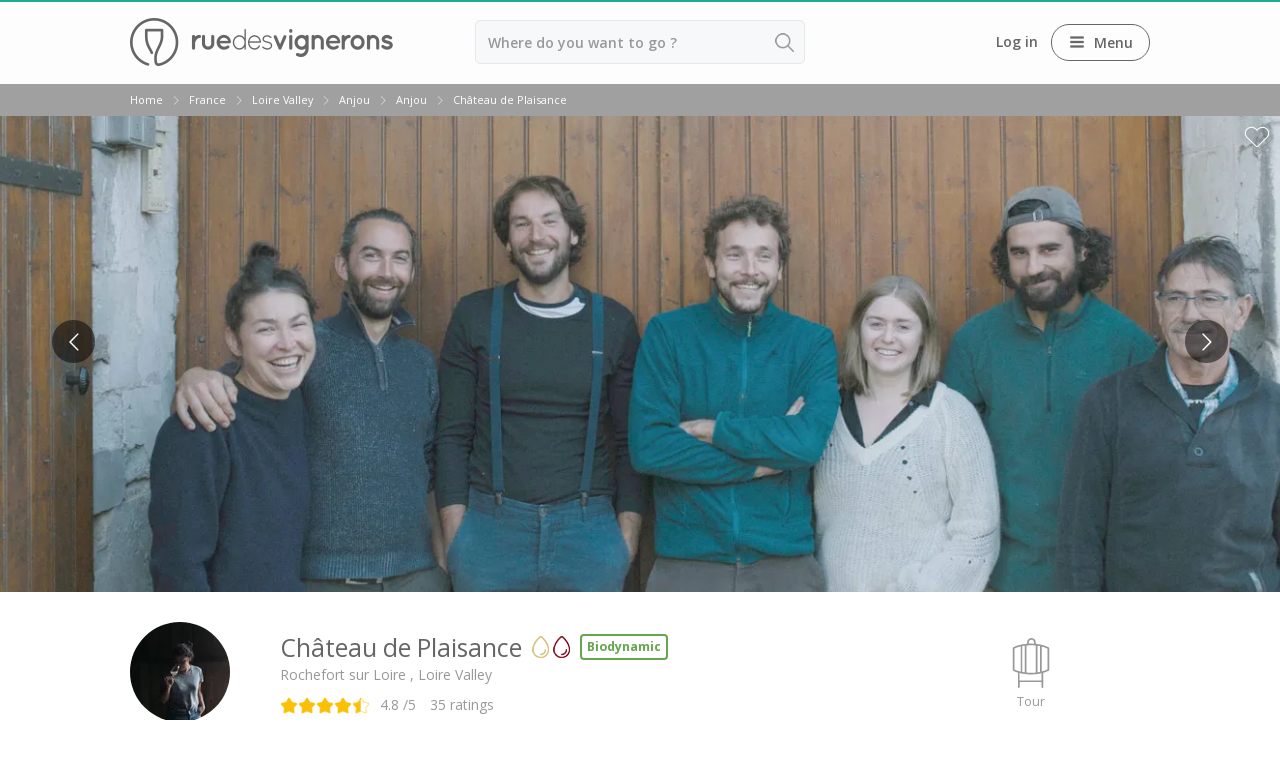

--- FILE ---
content_type: text/html; charset=UTF-8
request_url: https://www.ruedesvignerons.com/en/domaine/1128/chateau-de-plaisance
body_size: 19395
content:
<!DOCTYPE html><html class="no-js" lang="en-US"><head> <script>window.sentryOnLoad = function() {
                Sentry.init({
                    environment: "production",
                    tracesSampler: function(samplingContext) {
                        console.log("HERE", samplingContext);
                        if (samplingContext.name.includes("/validation")) {
                            return 0.75;
                        }

                        if (typeof samplingContext.parentSampled === "boolean") {
                            return samplingContext.parentSampled;
                        }

                        return 0.3;
                    }
                });
            };</script> <script src="https://js.sentry-cdn.com/f56e9daf5e3f6e8a6f8d874a549c01f3.min.js"
            crossorigin="anonymous"
            data-cookiefirst-category="performance"></script> <script src="https://browser.sentry-cdn.com/8.13.0/bundle.replay.min.js"
            integrity="sha384-qjmvDcIpD3JwPAeOYv3SVWU5mx6TLnn885/+CwwMEVXy3NaFzcHYG8vRAzGgtNKJ"
            crossorigin="anonymous"
            data-cookiefirst-category="performance"></script> <script data-cookiefirst-category="performance">(function(c, s, q, u, a, r, e) {
                c.hj = c.hj || function() {
                    (c.hj.q = c.hj.q || []).push(arguments)
                };
                c._hjSettings = {
                    hjid: a
                };
                r = s.getElementsByTagName('head')[0];
                e = s.createElement('script');
                e.async = true;
                e.src = q + c._hjSettings.hjid + u;
                r.appendChild(e);
            })(window, document, 'https://static.hj.contentsquare.net/c/csq-', '.js', '5216642');</script> <script data-cookiefirst-category="functional">dataLayer = [];
        (function(w, d, s, l, i) {
            w[l] = w[l] || [];
            w[l].push({
                'gtm.start': new Date().getTime(),
                event: 'gtm.js'
            });
            var f = d.getElementsByTagName(s)[0],
                j = d.createElement(s),
                dl = l != 'dataLayer' ? '&l=' + l : '';
            j.async = true;
            j.src =
                'https://www.googletagmanager.com/gtm.js?id=' + i + dl + '&gtm_auth=9ZT6gfx71ZsBUgbRx97FWw&gtm_preview=env-1&gtm_cookies_win=x';
            f.parentNode.insertBefore(j, f);
        })(window, document, 'script', 'dataLayer', 'GTM-NWXH425');</script> <link href="https://www.ruedesvignerons.com/en/domaine/1128/chateau-de-plaisance" rel="canonical" ><link href="https://www.ruedesvignerons.com/fr/domaine/1128/chateau-de-plaisance" hreflang="fr" rel="alternate" ><link href="https://www.ruedesvignerons.com/en/domaine/1128/chateau-de-plaisance" hreflang="x-default" rel="alternate" ><link href="https://www.ruedesvignerons.com/en/domaine/1128/chateau-de-plaisance" hreflang="en-US" rel="alternate" ><link href="https://www.ruedesvignerons.com/nl/domaine/1128/chateau-de-plaisance" hreflang="nl" rel="alternate" ><link href="https://www.ruedesvignerons.com/de/domaine/1128/chateau-de-plaisance" hreflang="de" rel="alternate" ><link href="https://www.ruedesvignerons.com/es/domaine/1128/chateau-de-plaisance" hreflang="es" rel="alternate" ><link href="https://www.ruedesvignerons.com/it/domaine/1128/chateau-de-plaisance" hreflang="it" rel="alternate" ><link href="//fonts.googleapis.com/css?family=Open+Sans:400italic,600italic,700italic,400,600,700&amp;display=swap" media="screen" rel="stylesheet" type="text/css" ><link href="https://www.ruedesvignerons.com/static/css/front-1769514001.css" media="screen" rel="stylesheet" type="text/css" ><meta charset="UTF-8"><meta name="viewport" content="width=device-width, initial-scale=1.0, maximum-scale=1.0, user-scalable=no" ><meta name="viewport" content="width=device-width, initial-scale=1.0, maximum-scale=1.0, user-scalable=no" ><meta name="description" content="Book a visit &amp; tasting at Château de Plaisance in the Loire Valley wine region, France. ✔️Instant Confirmation ✔️On-site payment ✔️Free cancellation" ><meta property="og:image" content="https://storage.googleapis.com/ruedesvignerons-prod-upload/medias/34093/url_media/chateaudeplaisance28032022site10-1650546863.jpg" ><title>⭐️ Château de Plaisance Tour ➡️ Reviews, Price - 2026</title><script type="text/javascript" src="https://www.ruedesvignerons.com/static/js/vendors/modernizr.min.js"></script> <script type="text/javascript">(function(w, d, t, r, u) {
            var f, n, i
            w[u] = w[u] || [], f = function() {
                var o = {
                    ti: '5104988'
                }
                o.q = w[u], w[u] = new UET(o), w[u].push('pageLoad')
            }, n = d.createElement(t), n.src = r, n.async = 1, n.defer = 1, n.onload = n.onreadystatechange = function() {
                var s = this.readyState
                s && s !== 'loaded' && s !== 'complete' || (f(), n.onload = n.onreadystatechange = null)
            }, i = d.getElementsByTagName(t)[0], i.parentNode.insertBefore(n, i)
        })(window, document, 'script', 'https://bat.bing.com/bat.js', 'uetq')</script> <meta name="apple-itunes-app" content="app-id=1105004849"><meta name="google-play-app" content="app-id=com.ruedesvignerons.com"><meta name="facebook-domain-verification" content="8fclhqxqedyckj529jq2u04iq615qf" /><meta name="theme-color" content="#1aae94" /><link rel="apple-touch-icon" href="https://www.ruedesvignerons.com/static/images/front/logo-app-mobile-v2.png"><link rel="icon" href="/favicon.ico"></head><body class="">
<noscript><iframe src="https://www.googletagmanager.com/ns.html?id=GTM-NWXH425&gtm_auth=9ZT6gfx71ZsBUgbRx97FWw&gtm_preview=env-1&gtm_cookies_win=x" height="0" width="0" style="display:none;visibility:hidden"></iframe></noscript><div id="fb-root"></div>
<input type="hidden" name="CURRENT_LANG" value="en" id="CURRENT_LANG"><div class="page-container">
<main id="content" class="module-front controller-domaines action-fiche connected-0 connected-partner-0 not-cookies-optin"><div id="loading-barre"></div>
<input type="hidden" name="isOnline" value="1" id="isOnline"><div id="popin"></div> <script type="application/ld+json">{
        "@context": "https://schema.org",
        "@type": "OnlineBusiness",
        "@id": "https://ruedesvignerons.com/",
        "name": "Rue des vignerons",
        "description": "Book the best wine and spirits experiences in France.",
        "url": "https://ruedesvignerons.com/",
        "logo": "https://www.ruedesvignerons.com/static/images/front/logo-gris.png",
        "brand": {
            "@type": "Brand",
            "name": "Rue des Vignerons",
            "logo": "https://www.ruedesvignerons.com/static/images/front/logo-gris.png"
        },
        "foundingDate": "2015-08-08",
        "address": {
            "@type": "PostalAddress",
            "addressCountry": "FR",
            "addressLocality": "Toulouse"
        },
        "sameAs": [
            "https://www.instagram.com/ruedesvignerons",
            "https://www.facebook.com/ruedesvignerons",
            "https://www.linkedin.com/company/rue-des-vignerons",
            "https://play.google.com/store/apps/details?id=com.ruedesvignerons.com&hl=en_US&gl=US&utm_source=AutopromoAppli&utm_medium=WebsiteShemaOrg&utm_campaign=AutopromoAppli_WebsiteShemaOrg",
            "https://apps.apple.com/us/app/rue-des-vignerons/id1105004849?utm_source=AutopromoAppli&utm_medium=WebsiteShemaOrg&utm_campaign=AutopromoAppli_WebsiteShemaOrg"
        ],
        "contactPoint": {
            "@type": "ContactPoint",
            "contactType": "Customer service",
            "url": "https://ruedesvignerons.com/en/contact"
        },
        "agentInteractionStatistic": [
            {
                "@type": "InteractionCounter",
                "interactionType": "https://schema.org/ReviewAction",
                "userInteractionCount": 58989            }
        ],
        "acceptedPaymentMethod": [
            "https://schema.org/CreditCard"
        ],
        "areaServed": [{
                "@type": "Country",
                "name": "France"
            },
            {
                "@type": "Country",
                "name": "United States"
            },
            {
                "@type": "Country",
                "name": "Netherlands"
            },
            {
                "@type": "Country",
                "name": "Belgium"
            },
            {
                "@type": "Country",
                "name": "United Kingdom"
            },
            {
                "@type": "Country",
                "name": "Germany"
            },
            {
                "@type": "Country",
                "name": "Spain"
            },
            {
                "@type": "Country",
                "name": "Canada"
            },
            {
                "@type": "Country",
                "name": "Switzerland"
            },
            {
                "@type": "Country",
                "name": "Sweden"
            },
            {
                "@type": "Country",
                "name": "Australia"
            },
            {
                "@type": "Country",
                "name": "Denmark"
            },
            {
                "@type": "Country",
                "name": "Italy"
            },
            {
                "@type": "Country",
                "name": "Brazil"
            },
            {
                "@type": "Country",
                "name": "Ireland"
            },
            {
                "@type": "Country",
                "name": "Norway"
            },
            {
                "@type": "Country",
                "name": "Singapore"
            },
            {
                "@type": "Country",
                "name": "Indonesia"
            },
            {
                "@type": "Country",
                "name": "Luxembourg"
            },
            {
                "@type": "Country",
                "name": "Hong Kong"
            },
            {
                "@type": "Country",
                "name": "Japan"
            }
        ],
        "makesOffer": {
            "@type": "Offer",
            "itemOffered": {
                "@type": "Service",
                "name": "Experience Booking Service",
                "description": "Book wine tastings, vineyard tours, and wine-related experiences across France."
            }
        },
        "currenciesAccepted": "EUR",
        "inLanguage": ["fr","en","nl","es","de","it","ja"],
        "potentialAction": {
            "@type": "InstallAction",
            "target": [
                "https://play.google.com/store/apps/details?id=com.ruedesvignerons.com&hl=en_US&gl=US&utm_source=AutopromoAppli&utm_medium=WebsiteShemaOrg&utm_campaign=AutopromoAppli_WebsiteShemaOrg",
                "https://apps.apple.com/us/app/rue-des-vignerons/id1105004849?utm_source=AutopromoAppli&utm_medium=WebsiteShemaOrg&utm_campaign=AutopromoAppli_WebsiteShemaOrg"
            ]
        }
    }</script> <header id="header" class=""><div class="page"><div class="main-bar "><div class="container logo_container">
<span class="logo-container">
<a href="/en/" class="link-homepage">
<img width="263" height="48" class="" src="https://www.ruedesvignerons.com/static/images/front/logo-gris.png" alt="Rue des vignerons"/>                    </a>
</span></div><div class="container search_container"><form enctype="application/x-www-form-urlencoded" class="form-search form-search-header" action="/en/recherche" method="post"><div class="location-container field-container">
<input type="text" name="location" id="location" value="" placeholder="Where do you want to go ?" placeholder-desktop="Where do you want to go ?" placeholder-mobile="Where do you want to go ?" class="text" required="required" autocomplete="off"></div><input type="hidden" name="id_location" value="" id="id_location"><input type="hidden" name="type_location" value="manuel" id="type_location"><input type="hidden" name="origin" value="manuel" id="origin"><input type="hidden" name="distanceKmFromOrigin" value="manuel" id="distanceKmFromOrigin"><button name="search_submit" id="" type="submit" class="search_submit"> </button></form></div><div class="container nav_container"><ul id="nav"><li>
<a data-open-dialogV2="#login-all-modal">Log in</a></li><li class="menu-btn-container">
<span class="nav-btn menu-btn-desktop">
<span class="icon-container"><i class="icon-three-bars sandwich"></i></span>
<span class="text-container">Menu</span>
</span></li></ul>
<dialog id="login-all-modal" class="dialog-v2"><div class="dialog-header"><p class="dialog-title">
Log in</p></div><div class="dialog-content"><div class="subscribers"><p class="title">Individual customers</p><p class="description">Find your bookings and favourites in the ‘My Journey’ section. Save time booking your future experiences!</p><div class="btn-container">
<a
href="/en/connexion"
class="popinify btn button btn-green"
>
Access my customer area    </a></div></div><div class="partners"><p class="title">Partners</p><p class="description">Edit your page, check your bookings and update your availability.</p><div class="btn-container">
<a
href="/fr/vignerons/connexion"
class="btn button btn-green"
>
Access my pro area    </a></div></div></div>
</dialog></div></div></div><div id="nav_mobile" class="type_"><div class="slider" style="width: 300%;"&><div class="slide" style="width: 33.333333333333%;">
<header><div class="header_content">
<i class="icon-three-bars sandwich"></i><div class="main-container">Val de Loire</div><div class="right-container">
<span class="close-button">
<svg width="18" height="18" viewBox="0 0 9 9" version="1.1" xmlns="http://www.w3.org/2000/svg"><title>close icon</title><g transform="translate(0.500000, 0.500000)"><line x1="0" y1="0" x2="8" y2="8" stroke-linecap="round"></line><line x1="8" y1="0" x2="0" y2="8" stroke-linecap="round"></line></g></svg>
</span></div></div>
</header><ul><li>
<span data-id="3152" data-id_parent="0" class="link">
Top destinations Loire Valley                                </span></li><li>
<a
data-id="3151"
data-id_parent
href="/en/region/vignoble-val-de-loire/wine-tours"
class=""
>
Guided wine tours in Loire Valley    </a></li><li>
<a
data-id="3153"
data-id_parent
href="/en/wine-lover-gift"
class=""
>
Gift card    </a></li><li>
<span data-id="3430" data-id_parent="0" class="link">
Vineyard stays                                </span></li></ul></div><div class="slide" style="width: 33.333333333333%;">
<header><div class="header_content">
<a class="back_button">
<span class="arrow"><i class="icon-arrow-67 arrow_back"></i></span><span class="back-label">Back</span>
</a><div class="right-container">
<span class="close-button">
<svg width="18" height="18" viewBox="0 0 9 9" version="1.1" xmlns="http://www.w3.org/2000/svg"><title>close icon</title><g transform="translate(0.500000, 0.500000)"><line x1="0" y1="0" x2="8" y2="8" stroke-linecap="round"></line><line x1="8" y1="0" x2="0" y2="8" stroke-linecap="round"></line></g></svg>
</span></div></div>
</header><ul><li>
<a
data-id="3154"
data-id_parent="3152"
href="/en/ville/vignoble-pres-de-angers"
class=""
>
Wineries in Angers    </a></li><li>
<a
data-id="3156"
data-id_parent="3152"
href="/en/appellations/touraine-amboise"
class=""
>
Wineries in Amboise    </a></li><li>
<a
data-id="3157"
data-id_parent="3152"
href="/en/ville/vignoble-pres-de-blois"
class=""
>
Wineries in Blois    </a></li><li>
<a
data-id="3155"
data-id_parent="3152"
href="/en/appellations/chinon"
class=""
>
Wineries in Chinon    </a></li><li>
<a
data-id="3160"
data-id_parent="3152"
href="/en/ville/nantes"
class=""
>
Wineries in Nantes    </a></li><li>
<a
data-id="3158"
data-id_parent="3152"
href="/en/appellations/sancerre"
class=""
>
Wineries in Sancerre    </a></li><li>
<a
data-id="3159"
data-id_parent="3152"
href="/en/sous-region/saumur-val-de-loire"
class=""
>
Wineries in Saumur    </a></li><li>
<a
data-id="3161"
data-id_parent="3152"
href="/en/appellations/vouvray"
class=""
>
Wineries in Vouvray     </a></li><li>
<span data-id="3440" data-id_parent="3430" class="link">
Top destinations                                </span></li><li>
<a
data-id="3441"
data-id_parent="3430"
href="/en/pays/france/stay"
class=""
>
All vineyard stays    </a></li></ul></div><div class="slide" style="width: 33.333333333333%;">
<header><div class="header_content">
<a class="back_button">
<span class="arrow"><i class="icon-arrow-67 arrow_back"></i></span><span class="back-label">Back</span>
</a><div class="right-container">
<span class="close-button">
<svg width="18" height="18" viewBox="0 0 9 9" version="1.1" xmlns="http://www.w3.org/2000/svg"><title>close icon</title><g transform="translate(0.500000, 0.500000)"><line x1="0" y1="0" x2="8" y2="8" stroke-linecap="round"></line><line x1="8" y1="0" x2="0" y2="8" stroke-linecap="round"></line></g></svg>
</span></div></div>
</header><ul><li>
<a
data-id="3442"
data-id_parent="3440"
href="/en/region/vignoble-de-bordeaux/stay"
class=""
>
Vineyard Stay Bordeaux    </a></li><li>
<a
data-id="3443"
data-id_parent="3440"
href="/en/region/vignoble-bourgogne/stay"
class=""
>
Vineyard stay Burgundy    </a></li><li>
<a
data-id="3444"
data-id_parent="3440"
href="/en/region/vignoble-de-champagne/stay"
class=""
>
Vineyard stay Champagne    </a></li></ul></div></div></div><div class="breadcrumb"><ul class="page"  itemscope itemtype="http://schema.org/BreadcrumbList"><li id="breadcrumb-item-0"
class=""
itemscope
itemprop="itemListElement"
itemtype="http://schema.org/ListItem"
>
<a
itemscope
itemtype="https://schema.org/WebPage"
itemprop="item"
itemid="/en/"
href="/en/"
class=""
>
<span itemprop="name">Home</span>    </a><meta itemprop="position" content="1"/></li><li class="separator"></li><li id="breadcrumb-item-1"
class=""
itemscope
itemprop="itemListElement"
itemtype="http://schema.org/ListItem"
>
<a
itemscope
itemtype="https://schema.org/WebPage"
itemprop="item"
itemid="/en/pays/france"
href="/en/pays/france"
class=""
>
<span itemprop="name">France</span>    </a><meta itemprop="position" content="2"/></li><li class="separator"></li><li id="breadcrumb-item-2"
class=""
itemscope
itemprop="itemListElement"
itemtype="http://schema.org/ListItem"
>
<a
itemscope
itemtype="https://schema.org/WebPage"
itemprop="item"
itemid="/en/region/vignoble-val-de-loire"
href="/en/region/vignoble-val-de-loire"
class=""
>
<span itemprop="name">Loire Valley</span>    </a><meta itemprop="position" content="3"/></li><li class="separator"></li><li id="breadcrumb-item-3"
class=""
itemscope
itemprop="itemListElement"
itemtype="http://schema.org/ListItem"
>
<a
itemscope
itemtype="https://schema.org/WebPage"
itemprop="item"
itemid="/en/sous-region/anjou-val-de-loire"
href="/en/sous-region/anjou-val-de-loire"
class=""
>
<span itemprop="name">Anjou</span>    </a><meta itemprop="position" content="4"/></li><li class="separator"></li><li id="breadcrumb-item-4"
class=""
itemscope
itemprop="itemListElement"
itemtype="http://schema.org/ListItem"
>
<a
itemscope
itemtype="https://schema.org/WebPage"
itemprop="item"
itemid="/en/appellations/anjou"
href="/en/appellations/anjou"
class=""
>
<span itemprop="name">Anjou</span>    </a><meta itemprop="position" content="5"/></li><li class="separator"></li><li id="breadcrumb-item-5"
class="active"
itemscope
itemprop="itemListElement"
itemtype="http://schema.org/ListItem"
>
<a
itemscope
itemtype="https://schema.org/WebPage"
itemprop="item"
itemid="/en/domaine/1128/chateau-de-plaisance"
href="/en/domaine/1128/chateau-de-plaisance"
class=""
>
<span itemprop="name">Château de Plaisance</span>    </a><meta itemprop="position" content="6"/></li></ul></div></header><div class="fiche-domain  domain-status-online"  itemtype="http://schema.org/CreativeWorkSeries" itemscope><div class="fullscreen-slider-super-container main-fullscreen-slider"><div class="fullscreen-slider-setter-height">
<span class="ico-heart layout-favorites-button set-favorite" data-login-url="/en/connexion" data-favorites-type="domain" data-favorites-id="1128"></span></div><div class="fullscreen-slider-container-inner"><ul class="bxslider"><li class="img">
<img width="1920" style="object-fit: cover;opacity: 1 !important; width: 100%; height: 100%; max-width: 100%" sizes="100vw" loading="lazy" itemprop="image" height="675" srcset="https://media-cdn.ruedesvignerons.com/sBctgtOCnXzr1C9A1fATjAZ5QgXhzFgwbn-8Jt8ze_U/rs:fit:1800:/aHR0cHM6Ly9zdG9yYWdlLmdvb2dsZWFwaXMuY29tL3J1ZWRlc3ZpZ25lcm9ucy1wcm9kLXVwbG9hZC9tZWRpYXMvMzQwOTMvdXJsX21lZGlhL2NoYXRlYXVkZXBsYWlzYW5jZTI4MDMyMDIyc2l0ZTEwLTE2NTA1NDY4NjMuanBn 1800w, https://media-cdn.ruedesvignerons.com/udjksue0S_nBM141eQlAOTdSPWuSWX39FetygDpgOZw/rs:fit:1600:/aHR0cHM6Ly9zdG9yYWdlLmdvb2dsZWFwaXMuY29tL3J1ZWRlc3ZpZ25lcm9ucy1wcm9kLXVwbG9hZC9tZWRpYXMvMzQwOTMvdXJsX21lZGlhL2NoYXRlYXVkZXBsYWlzYW5jZTI4MDMyMDIyc2l0ZTEwLTE2NTA1NDY4NjMuanBn 1600w, https://media-cdn.ruedesvignerons.com/EOyTZVjlZh_m4pJLRJeUJY6JVh-lJNkEdviMAXDT0nY/rs:fit:1400:/aHR0cHM6Ly9zdG9yYWdlLmdvb2dsZWFwaXMuY29tL3J1ZWRlc3ZpZ25lcm9ucy1wcm9kLXVwbG9hZC9tZWRpYXMvMzQwOTMvdXJsX21lZGlhL2NoYXRlYXVkZXBsYWlzYW5jZTI4MDMyMDIyc2l0ZTEwLTE2NTA1NDY4NjMuanBn 1400w, https://media-cdn.ruedesvignerons.com/91HILxQjQnfp6RNfHftf1DCgD2T242iBjTVdFRMZqKY/rs:fit:1200:/aHR0cHM6Ly9zdG9yYWdlLmdvb2dsZWFwaXMuY29tL3J1ZWRlc3ZpZ25lcm9ucy1wcm9kLXVwbG9hZC9tZWRpYXMvMzQwOTMvdXJsX21lZGlhL2NoYXRlYXVkZXBsYWlzYW5jZTI4MDMyMDIyc2l0ZTEwLTE2NTA1NDY4NjMuanBn 1200w, https://media-cdn.ruedesvignerons.com/MQUXI2z3tScy6zxvvNSXxx9L3xPeuPxErhhqMLfoQU8/rs:fit:1000:/aHR0cHM6Ly9zdG9yYWdlLmdvb2dsZWFwaXMuY29tL3J1ZWRlc3ZpZ25lcm9ucy1wcm9kLXVwbG9hZC9tZWRpYXMvMzQwOTMvdXJsX21lZGlhL2NoYXRlYXVkZXBsYWlzYW5jZTI4MDMyMDIyc2l0ZTEwLTE2NTA1NDY4NjMuanBn 1000w, https://media-cdn.ruedesvignerons.com/IW5PG7NSbg4ZWrkzRXJCtmBFJ69J-pfbceZdcTGCJzY/rs:fit:800:/aHR0cHM6Ly9zdG9yYWdlLmdvb2dsZWFwaXMuY29tL3J1ZWRlc3ZpZ25lcm9ucy1wcm9kLXVwbG9hZC9tZWRpYXMvMzQwOTMvdXJsX21lZGlhL2NoYXRlYXVkZXBsYWlzYW5jZTI4MDMyMDIyc2l0ZTEwLTE2NTA1NDY4NjMuanBn 800w, https://media-cdn.ruedesvignerons.com/AEOSaHlyEZukNHZgoisL8NxeRSKVOk-X8KH-YPrD-A8/rs:fit:600:/aHR0cHM6Ly9zdG9yYWdlLmdvb2dsZWFwaXMuY29tL3J1ZWRlc3ZpZ25lcm9ucy1wcm9kLXVwbG9hZC9tZWRpYXMvMzQwOTMvdXJsX21lZGlhL2NoYXRlYXVkZXBsYWlzYW5jZTI4MDMyMDIyc2l0ZTEwLTE2NTA1NDY4NjMuanBn 600w, https://media-cdn.ruedesvignerons.com/rN1-oK6Jg_obVoFEl3dr1JFmH0UhHs8cSkZtjTP0H9c/rs:fit:400:/aHR0cHM6Ly9zdG9yYWdlLmdvb2dsZWFwaXMuY29tL3J1ZWRlc3ZpZ25lcm9ucy1wcm9kLXVwbG9hZC9tZWRpYXMvMzQwOTMvdXJsX21lZGlhL2NoYXRlYXVkZXBsYWlzYW5jZTI4MDMyMDIyc2l0ZTEwLTE2NTA1NDY4NjMuanBn 400w" class="" src="https://media-cdn.ruedesvignerons.com/NqCm4qiI6IRHJOXCFbiY6ny8LLptgzg2zXNppI-cJow/rs:fit:1920:675/aHR0cHM6Ly9zdG9yYWdlLmdvb2dsZWFwaXMuY29tL3J1ZWRlc3ZpZ25lcm9ucy1wcm9kLXVwbG9hZC9tZWRpYXMvMzQwOTMvdXJsX21lZGlhL2NoYXRlYXVkZXBsYWlzYW5jZTI4MDMyMDIyc2l0ZTEwLTE2NTA1NDY4NjMuanBn" alt="Château de Plaisance - Rue des Vignerons"/></li><li class="img">
<img width="1920" style="object-fit: cover;opacity: 1 !important; width: 100%; height: 100%; max-width: 100%" sizes="100vw" loading="lazy" height="675" srcset="https://media-cdn.ruedesvignerons.com/B3hWOH_q2nhapf-dD0voHXVYgjiAqFM1Et6VYLuu0hw/rs:fit:1800:/aHR0cHM6Ly9zdG9yYWdlLmdvb2dsZWFwaXMuY29tL3J1ZWRlc3ZpZ25lcm9ucy1wcm9kLXVwbG9hZC9tZWRpYXMvMzQwODcvdXJsX21lZGlhL2NoYXRlYXVkZXBsYWlzYW5jZTIxMDQyMDIyc2l0ZTItMTY1MDUzNDk5NC5qcGc= 1800w, https://media-cdn.ruedesvignerons.com/g5RCKZkxk2ny7xA_18pvh8ehLbxTtVok2a-9Hu13t-Q/rs:fit:1600:/aHR0cHM6Ly9zdG9yYWdlLmdvb2dsZWFwaXMuY29tL3J1ZWRlc3ZpZ25lcm9ucy1wcm9kLXVwbG9hZC9tZWRpYXMvMzQwODcvdXJsX21lZGlhL2NoYXRlYXVkZXBsYWlzYW5jZTIxMDQyMDIyc2l0ZTItMTY1MDUzNDk5NC5qcGc= 1600w, https://media-cdn.ruedesvignerons.com/1iRPhT6XWOTTf39y9CzqraGWVfWk-eiCsrYlkNi_3G0/rs:fit:1400:/aHR0cHM6Ly9zdG9yYWdlLmdvb2dsZWFwaXMuY29tL3J1ZWRlc3ZpZ25lcm9ucy1wcm9kLXVwbG9hZC9tZWRpYXMvMzQwODcvdXJsX21lZGlhL2NoYXRlYXVkZXBsYWlzYW5jZTIxMDQyMDIyc2l0ZTItMTY1MDUzNDk5NC5qcGc= 1400w, https://media-cdn.ruedesvignerons.com/p5kO9MufviMQMqxpFycZAQAh-Io3iM0ZuzX1N8qEpRo/rs:fit:1200:/aHR0cHM6Ly9zdG9yYWdlLmdvb2dsZWFwaXMuY29tL3J1ZWRlc3ZpZ25lcm9ucy1wcm9kLXVwbG9hZC9tZWRpYXMvMzQwODcvdXJsX21lZGlhL2NoYXRlYXVkZXBsYWlzYW5jZTIxMDQyMDIyc2l0ZTItMTY1MDUzNDk5NC5qcGc= 1200w, https://media-cdn.ruedesvignerons.com/8t6hmE53YXWOPkoLBgV1XHJGHdChrwVDCC5mU93_ieo/rs:fit:1000:/aHR0cHM6Ly9zdG9yYWdlLmdvb2dsZWFwaXMuY29tL3J1ZWRlc3ZpZ25lcm9ucy1wcm9kLXVwbG9hZC9tZWRpYXMvMzQwODcvdXJsX21lZGlhL2NoYXRlYXVkZXBsYWlzYW5jZTIxMDQyMDIyc2l0ZTItMTY1MDUzNDk5NC5qcGc= 1000w, https://media-cdn.ruedesvignerons.com/a5CjM6zfxecZEMVxNsKEI9wj5FCMoMOXUL0wJsq3Hc8/rs:fit:800:/aHR0cHM6Ly9zdG9yYWdlLmdvb2dsZWFwaXMuY29tL3J1ZWRlc3ZpZ25lcm9ucy1wcm9kLXVwbG9hZC9tZWRpYXMvMzQwODcvdXJsX21lZGlhL2NoYXRlYXVkZXBsYWlzYW5jZTIxMDQyMDIyc2l0ZTItMTY1MDUzNDk5NC5qcGc= 800w, https://media-cdn.ruedesvignerons.com/pcbx65CRlJotcYDdFQwWk1vFIT7yOmxlr_hxeJ-Eq9g/rs:fit:600:/aHR0cHM6Ly9zdG9yYWdlLmdvb2dsZWFwaXMuY29tL3J1ZWRlc3ZpZ25lcm9ucy1wcm9kLXVwbG9hZC9tZWRpYXMvMzQwODcvdXJsX21lZGlhL2NoYXRlYXVkZXBsYWlzYW5jZTIxMDQyMDIyc2l0ZTItMTY1MDUzNDk5NC5qcGc= 600w, https://media-cdn.ruedesvignerons.com/d1SciGl3-3UB5BwvA3tYIuXDErrS-EjbhzIFgtReLeA/rs:fit:400:/aHR0cHM6Ly9zdG9yYWdlLmdvb2dsZWFwaXMuY29tL3J1ZWRlc3ZpZ25lcm9ucy1wcm9kLXVwbG9hZC9tZWRpYXMvMzQwODcvdXJsX21lZGlhL2NoYXRlYXVkZXBsYWlzYW5jZTIxMDQyMDIyc2l0ZTItMTY1MDUzNDk5NC5qcGc= 400w" class="" src="https://media-cdn.ruedesvignerons.com/ziQU3tYjRv3RbRDB4MpQNR8V1Nb2Eljhm3rGWz1t8lc/rs:fit:1920:675/aHR0cHM6Ly9zdG9yYWdlLmdvb2dsZWFwaXMuY29tL3J1ZWRlc3ZpZ25lcm9ucy1wcm9kLXVwbG9hZC9tZWRpYXMvMzQwODcvdXJsX21lZGlhL2NoYXRlYXVkZXBsYWlzYW5jZTIxMDQyMDIyc2l0ZTItMTY1MDUzNDk5NC5qcGc=" alt="Château de Plaisance - Rue des Vignerons"/></li><li class="img">
<img width="1920" style="object-fit: cover;opacity: 1 !important; width: 100%; height: 100%; max-width: 100%" sizes="100vw" loading="lazy" height="675" srcset="https://media-cdn.ruedesvignerons.com/8zQYiku8BM3GH757w1vACs61zyl3kXiR-bpePu9521s/rs:fit:1800:/aHR0cHM6Ly9zdG9yYWdlLmdvb2dsZWFwaXMuY29tL3J1ZWRlc3ZpZ25lcm9ucy1wcm9kLXVwbG9hZC9tZWRpYXMvMzM2MTcvdXJsX21lZGlhL2NoYXRlYXVkZXBsYWlzYW5jZTI4MDMyMDIyc2l0ZTMtMTY0ODQ3MzYyMy5qcGc= 1800w, https://media-cdn.ruedesvignerons.com/OuYjFSKZuKL3cxI5qXa09BX0PwIdALIJXzOykbie6jQ/rs:fit:1600:/aHR0cHM6Ly9zdG9yYWdlLmdvb2dsZWFwaXMuY29tL3J1ZWRlc3ZpZ25lcm9ucy1wcm9kLXVwbG9hZC9tZWRpYXMvMzM2MTcvdXJsX21lZGlhL2NoYXRlYXVkZXBsYWlzYW5jZTI4MDMyMDIyc2l0ZTMtMTY0ODQ3MzYyMy5qcGc= 1600w, https://media-cdn.ruedesvignerons.com/aPa5A-1X4lymY5-ZsKu8LcdcY-kcIPilXo4sjfzLmFg/rs:fit:1400:/aHR0cHM6Ly9zdG9yYWdlLmdvb2dsZWFwaXMuY29tL3J1ZWRlc3ZpZ25lcm9ucy1wcm9kLXVwbG9hZC9tZWRpYXMvMzM2MTcvdXJsX21lZGlhL2NoYXRlYXVkZXBsYWlzYW5jZTI4MDMyMDIyc2l0ZTMtMTY0ODQ3MzYyMy5qcGc= 1400w, https://media-cdn.ruedesvignerons.com/iLK8l_yttGaASShMVEsRTO2MkCTKdF6f1Fv2e7ZtIb4/rs:fit:1200:/aHR0cHM6Ly9zdG9yYWdlLmdvb2dsZWFwaXMuY29tL3J1ZWRlc3ZpZ25lcm9ucy1wcm9kLXVwbG9hZC9tZWRpYXMvMzM2MTcvdXJsX21lZGlhL2NoYXRlYXVkZXBsYWlzYW5jZTI4MDMyMDIyc2l0ZTMtMTY0ODQ3MzYyMy5qcGc= 1200w, https://media-cdn.ruedesvignerons.com/3rGYQEu74A8JYARPxBKPSYLSEYDT9GYDCz2jH_Nn3Fg/rs:fit:1000:/aHR0cHM6Ly9zdG9yYWdlLmdvb2dsZWFwaXMuY29tL3J1ZWRlc3ZpZ25lcm9ucy1wcm9kLXVwbG9hZC9tZWRpYXMvMzM2MTcvdXJsX21lZGlhL2NoYXRlYXVkZXBsYWlzYW5jZTI4MDMyMDIyc2l0ZTMtMTY0ODQ3MzYyMy5qcGc= 1000w, https://media-cdn.ruedesvignerons.com/Js-Ijf583dJmDTxs-IyX5vEeZjUz3WS3-pJcSW_EfNU/rs:fit:800:/aHR0cHM6Ly9zdG9yYWdlLmdvb2dsZWFwaXMuY29tL3J1ZWRlc3ZpZ25lcm9ucy1wcm9kLXVwbG9hZC9tZWRpYXMvMzM2MTcvdXJsX21lZGlhL2NoYXRlYXVkZXBsYWlzYW5jZTI4MDMyMDIyc2l0ZTMtMTY0ODQ3MzYyMy5qcGc= 800w, https://media-cdn.ruedesvignerons.com/zLfUWbNZnRqe1IrT8fpdOEgj_hBqKrGeDJhlIdQVvSs/rs:fit:600:/aHR0cHM6Ly9zdG9yYWdlLmdvb2dsZWFwaXMuY29tL3J1ZWRlc3ZpZ25lcm9ucy1wcm9kLXVwbG9hZC9tZWRpYXMvMzM2MTcvdXJsX21lZGlhL2NoYXRlYXVkZXBsYWlzYW5jZTI4MDMyMDIyc2l0ZTMtMTY0ODQ3MzYyMy5qcGc= 600w, https://media-cdn.ruedesvignerons.com/S79EPHRRku52gokhZxxl27mHg-iL95i2YvlS1yBapDY/rs:fit:400:/aHR0cHM6Ly9zdG9yYWdlLmdvb2dsZWFwaXMuY29tL3J1ZWRlc3ZpZ25lcm9ucy1wcm9kLXVwbG9hZC9tZWRpYXMvMzM2MTcvdXJsX21lZGlhL2NoYXRlYXVkZXBsYWlzYW5jZTI4MDMyMDIyc2l0ZTMtMTY0ODQ3MzYyMy5qcGc= 400w" class="" src="https://media-cdn.ruedesvignerons.com/LVT_9o4Nwk0i-Id6Wmln1aRYkMlb9d3wc1YmDC5boKQ/rs:fit:1920:675/aHR0cHM6Ly9zdG9yYWdlLmdvb2dsZWFwaXMuY29tL3J1ZWRlc3ZpZ25lcm9ucy1wcm9kLXVwbG9hZC9tZWRpYXMvMzM2MTcvdXJsX21lZGlhL2NoYXRlYXVkZXBsYWlzYW5jZTI4MDMyMDIyc2l0ZTMtMTY0ODQ3MzYyMy5qcGc=" alt="Château de Plaisance - Rue des Vignerons"/></li><li class="img">
<img width="1920" style="object-fit: cover;opacity: 1 !important; width: 100%; height: 100%; max-width: 100%" sizes="100vw" loading="lazy" height="675" srcset="https://media-cdn.ruedesvignerons.com/xa8tRwVOPRMAaZZ3WJgREw_GgoJ1CeMYPDQeQkSljeQ/rs:fit:1800:/aHR0cHM6Ly9zdG9yYWdlLmdvb2dsZWFwaXMuY29tL3J1ZWRlc3ZpZ25lcm9ucy1wcm9kLXVwbG9hZC9tZWRpYXMvMzM2MTkvdXJsX21lZGlhL2NoYXRlYXVkZXBsYWlzYW5jZTI4MDMyMDIyc2l0ZTUtMTY0ODQ3MzYzNS5qcGc= 1800w, https://media-cdn.ruedesvignerons.com/fVvKBxnX4WzWt02Irb4iBIyjHgU-PknxJS7XPPmh-zk/rs:fit:1600:/aHR0cHM6Ly9zdG9yYWdlLmdvb2dsZWFwaXMuY29tL3J1ZWRlc3ZpZ25lcm9ucy1wcm9kLXVwbG9hZC9tZWRpYXMvMzM2MTkvdXJsX21lZGlhL2NoYXRlYXVkZXBsYWlzYW5jZTI4MDMyMDIyc2l0ZTUtMTY0ODQ3MzYzNS5qcGc= 1600w, https://media-cdn.ruedesvignerons.com/IvIyqwl4MVT7m2wdtWE76BefT1Rgi8_NZSyHCQqEMxg/rs:fit:1400:/aHR0cHM6Ly9zdG9yYWdlLmdvb2dsZWFwaXMuY29tL3J1ZWRlc3ZpZ25lcm9ucy1wcm9kLXVwbG9hZC9tZWRpYXMvMzM2MTkvdXJsX21lZGlhL2NoYXRlYXVkZXBsYWlzYW5jZTI4MDMyMDIyc2l0ZTUtMTY0ODQ3MzYzNS5qcGc= 1400w, https://media-cdn.ruedesvignerons.com/g_JJBmsyfl4m-uIHSUsNQmcJOOpI_PRiqxU_xm43T7c/rs:fit:1200:/aHR0cHM6Ly9zdG9yYWdlLmdvb2dsZWFwaXMuY29tL3J1ZWRlc3ZpZ25lcm9ucy1wcm9kLXVwbG9hZC9tZWRpYXMvMzM2MTkvdXJsX21lZGlhL2NoYXRlYXVkZXBsYWlzYW5jZTI4MDMyMDIyc2l0ZTUtMTY0ODQ3MzYzNS5qcGc= 1200w, https://media-cdn.ruedesvignerons.com/d5CbltxwO1jeWOU8caRmDiQwtEYjcwuJUK7A2vq0ccs/rs:fit:1000:/aHR0cHM6Ly9zdG9yYWdlLmdvb2dsZWFwaXMuY29tL3J1ZWRlc3ZpZ25lcm9ucy1wcm9kLXVwbG9hZC9tZWRpYXMvMzM2MTkvdXJsX21lZGlhL2NoYXRlYXVkZXBsYWlzYW5jZTI4MDMyMDIyc2l0ZTUtMTY0ODQ3MzYzNS5qcGc= 1000w, https://media-cdn.ruedesvignerons.com/hAQoc0NpEQIaHPL37R2haRwa5f41UbkLDFbFcvWXYvQ/rs:fit:800:/aHR0cHM6Ly9zdG9yYWdlLmdvb2dsZWFwaXMuY29tL3J1ZWRlc3ZpZ25lcm9ucy1wcm9kLXVwbG9hZC9tZWRpYXMvMzM2MTkvdXJsX21lZGlhL2NoYXRlYXVkZXBsYWlzYW5jZTI4MDMyMDIyc2l0ZTUtMTY0ODQ3MzYzNS5qcGc= 800w, https://media-cdn.ruedesvignerons.com/j3Ir1_2AXI0kk7IARHY4LdVf7CVRw2vi7lbRRzte2p0/rs:fit:600:/aHR0cHM6Ly9zdG9yYWdlLmdvb2dsZWFwaXMuY29tL3J1ZWRlc3ZpZ25lcm9ucy1wcm9kLXVwbG9hZC9tZWRpYXMvMzM2MTkvdXJsX21lZGlhL2NoYXRlYXVkZXBsYWlzYW5jZTI4MDMyMDIyc2l0ZTUtMTY0ODQ3MzYzNS5qcGc= 600w, https://media-cdn.ruedesvignerons.com/eJtzZBsjJOp9i5fpXoEJf4XkLRPBAn4yys9JoIEsRBE/rs:fit:400:/aHR0cHM6Ly9zdG9yYWdlLmdvb2dsZWFwaXMuY29tL3J1ZWRlc3ZpZ25lcm9ucy1wcm9kLXVwbG9hZC9tZWRpYXMvMzM2MTkvdXJsX21lZGlhL2NoYXRlYXVkZXBsYWlzYW5jZTI4MDMyMDIyc2l0ZTUtMTY0ODQ3MzYzNS5qcGc= 400w" class="" src="https://media-cdn.ruedesvignerons.com/gVpN-uw_9SVMusBdW-ymzXE_vZptdqTOn9owDVvSXKg/rs:fit:1920:675/aHR0cHM6Ly9zdG9yYWdlLmdvb2dsZWFwaXMuY29tL3J1ZWRlc3ZpZ25lcm9ucy1wcm9kLXVwbG9hZC9tZWRpYXMvMzM2MTkvdXJsX21lZGlhL2NoYXRlYXVkZXBsYWlzYW5jZTI4MDMyMDIyc2l0ZTUtMTY0ODQ3MzYzNS5qcGc=" alt="Château de Plaisance - Rue des Vignerons"/></li></ul></div></div>
<article class="domain-content content typo-rule-titles">
<header><div class="page">
<span class="hidden" itemprop="brand">Rue des vignerons</span><meta itemprop="name" content="Château de Plaisance" />
<span class="hidden" itemprop="description">Book a visit & tasting at Château de Plaisance in the Loire Valley wine region, France. ✔️Instant Confirmation ✔️On-site payment ✔️Free cancellation</span><div class="domain-description"><div class="table"><div class="photo-profil">
<img height="100" width="100" class="winemaker-profil" src="https://media-cdn.ruedesvignerons.com/Q-2QnwqrQ8UjBiKj1LrThZA3uQOmaW7R9Rg4BQgXnqs/rs:fit:100:100/aHR0cHM6Ly9zdG9yYWdlLmdvb2dsZWFwaXMuY29tL3J1ZWRlc3ZpZ25lcm9ucy1wcm9kLXVwbG9hZC9kb21haW5zLzExMjgvdXJsX3Bob3RvX3Byb2ZpbC9DaMOidGVhdWRlUGxhaXNhbmNlXzI4XzAzXzIwMjJfUHJvZmlsX1NpdGUuanBn" alt=""/></div><div><div class="top"><h1 class="item" itemprop="name">Château de Plaisance</h1><div class="drops item"><div
class="ico-drop-blanc"></div><div
class="ico-drop-rouge"></div></div><div class="tag item type-culture green label stroke green"><div class="tooltip "><div class="inner">Biodynamic</div>
<span class="hide_tablette">
<span>
<span>
Viticulture that cares about soil fertilty, viewing Earth as a living system. Respecting living beings and considering Moon and cosmic phases are some of its principles. Biodynamic labeled by the Demeter Association.    </span>
</span>
</span><div class="layer_mobile"><div class="content"><p>Viticulture that cares about soil fertilty, viewing Earth as a living system. Respecting living beings and considering Moon and cosmic phases are some of its principles. Biodynamic labeled by the Demeter Association.</p><div class="btn-border-green close-tooltip">ok</div></div></div></div></div></div><div class="bottom" itemprop="aggregateRating" itemscope
itemtype="http://schema.org/AggregateRating">
Rochefort sur Loire                                        , Loire Valley<br class="show_tablette"/><p class="bottom-paragraph">
<a href="#anchor-rating">
<span class="container-ratings  ">
<span class="rating-item ico-star-rating-full-seo"></span>
<span class="rating-item ico-star-rating-full-seo"></span>
<span class="rating-item ico-star-rating-full-seo"></span>
<span class="rating-item ico-star-rating-full-seo"></span>
<span class="rating-item ico-star-rating-half-seo"></span>
<span class="note"><span itemprop="ratingValue">4.8</span>
<span>/5</span>
</span>
</span>
<span class="nb_ratings">
<span
itemprop="ratingCount">35</span> ratings                            </span>
</a></p></div></div></div></div><div class="domain-activities"><div class="ib vm"><div class="item-activity">
<svg version="1.1" xmlns="http://www.w3.org/2000/svg" xmlns:xlink="http://www.w3.org/1999/xlink" x="0px" y="0px" viewBox="0 0 43 59.183" enable-background="new 0 0 43 59.183" xml:space="preserve">
<polyline fill="none" stroke="#030303" stroke-width="2" stroke-linecap="round" stroke-linejoin="round" stroke-miterlimit="10" points="35,41.183 35,51.183 7,51.183 7,41.183"/>
<line fill="none" stroke="#030303" stroke-width="2" stroke-linecap="round" stroke-linejoin="round" stroke-miterlimit="10" x1="7.044" y1="51.183" x2="7.044" y2="58.183"/>
<line fill="none" stroke="#030303" stroke-width="2" stroke-linecap="round" stroke-linejoin="round" stroke-miterlimit="10" x1="35.044" y1="51.183" x2="35.044" y2="58.183"/>
<path fill="none" stroke="#030303" stroke-width="2" stroke-linecap="round" stroke-linejoin="round" stroke-miterlimit="10" d="M26.092,7.058V5.092C26.092,2.832,24.26,1,22,1s-4.092,1.832-4.092,4.092v2.506"/>
<path fill="none" stroke="#030303" stroke-width="2" stroke-linecap="round" stroke-linejoin="round" stroke-miterlimit="10" d="M42,31.599v6.27c-15.294,7.395-34.456,3.84-41,0v-6.27v0.584v-20.27c6.544-3.84,25.706-7.395,41,0v20.27V31.599z"/>
<polyline fill="none" stroke="#030303" stroke-width="2" stroke-linecap="round" stroke-linejoin="round" stroke-miterlimit="10" points="10.248,40.449 10.248,29.18 10.248,29.763 10.248,9.493"/>
<polyline fill="none" stroke="#030303" stroke-width="2" stroke-linecap="round" stroke-linejoin="round" stroke-miterlimit="10" points="15.248,41.449 15.248,29.18 15.248,29.763 15.248,8.493"/>
<polyline fill="none" stroke="#030303" stroke-width="2" stroke-linecap="round" stroke-linejoin="round" stroke-miterlimit="10" points="28.248,41.449 28.248,29.18 28.248,29.763 28.248,8.493"/>
<polyline fill="none" stroke="#030303" stroke-width="2" stroke-linecap="round" stroke-linejoin="round" stroke-miterlimit="10" points="33.248,40.449 33.248,29.18 33.248,29.763 33.248,9.493"/>
</svg><p class="name-activity">Tour</p></div></div></div></div>
</header>
<dialog id="filtersV2-dialog" class="dialog-v2"><div class="dialog-header"><p class="dialog-title">
<span class="title-long">Use filters to see availability and prices</span>
<span class="title-short">Availability filters</span></p></div><div class="dialog-row">
<button class="tab" data-tab-panel="#filtersV2-date-tab-panel">
<span>Date</span>
</button>
<button class="tab" data-tab-panel="#filtersV2-guests-tab-panel">
<span>Guests</span>
</button>
<button class="tab" data-tab-panel="#filtersV2-language-tab-panel">
<span>Language</span>
</button></div><div class="dialog-content"><div role="tabpanel" id="filtersV2-date-tab-panel" aria-labelledby="filtersV2-date-tab" tabindex="0"><p class="content-title">Date</p><div class="filtersV2-form" id="filtersV2-date-form">
<input id="filtersV2-date" value=""/></div></div><div role="tabpanel" id="filtersV2-guests-tab-panel" aria-labelledby="filtersV2-guests-tab" tabindex="0"><p class="content-title">Guests</p><div class="filtersV2-form" id="filtersV2-guests-form"><div class="main-guests-fields"><div id="nb-adults-container"
class="guests-input-container relative flex transition-all flex-row items-baseline w-full justify-between mb-3"
data-form-field="true" data-form-id="availabilityfiltersform">
<label for="availabilityfiltersform-adults-select"
class="flex text-sm font-semibold cursor-pointer first:mb-1">
Adults            </label><div class="select-container select-style white">
<select id="visible_nb_adults" name="availabilityfiltersform-adults-select" required><option value="0" selected>0</option><option value="1" >1</option><option value="2" >2</option><option value="3" >3</option><option value="4" >4</option><option value="5" >5</option><option value="6" >6</option><option value="7" >7</option><option value="8" >8</option><option value="9" >9</option><option value="10" >10</option><option value="11" >11</option><option value="12" >12</option><option value="13" >13</option><option value="14" >14</option><option value="15" >15</option><option value="16" >16</option><option value="17" >17</option><option value="18" >18</option><option value="19" >19</option><option value="20" >20</option><option value="21" >21</option><option value="22" >22</option><option value="23" >23</option><option value="24" >24</option><option value="25" >25</option><option value="26" >26</option><option value="27" >27</option><option value="28" >28</option><option value="29" >29</option><option value="30" >30</option><option value="31" >31</option><option value="32" >32</option><option value="33" >33</option><option value="34" >34</option><option value="35" >35</option><option value="36" >36</option><option value="37" >37</option><option value="38" >38</option><option value="39" >39</option><option value="40" >40</option><option value="41" >41</option><option value="42" >42</option><option value="43" >43</option><option value="44" >44</option><option value="45" >45</option><option value="46" >46</option><option value="47" >47</option><option value="48" >48</option><option value="49" >49</option><option value="50" >50</option><option value="51" >51</option><option value="52" >52</option><option value="53" >53</option><option value="54" >54</option><option value="55" >55</option><option value="56" >56</option><option value="57" >57</option><option value="58" >58</option><option value="59" >59</option><option value="60" >60</option><option value="61" >61</option><option value="62" >62</option><option value="63" >63</option><option value="64" >64</option><option value="65" >65</option><option value="66" >66</option><option value="67" >67</option><option value="68" >68</option><option value="69" >69</option><option value="70" >70</option><option value="71" >71</option><option value="72" >72</option><option value="73" >73</option><option value="74" >74</option><option value="75" >75</option><option value="76" >76</option><option value="77" >77</option><option value="78" >78</option><option value="79" >79</option><option value="80" >80</option><option value="81" >81</option><option value="82" >82</option><option value="83" >83</option><option value="84" >84</option><option value="85" >85</option><option value="86" >86</option><option value="87" >87</option><option value="88" >88</option><option value="89" >89</option><option value="90" >90</option><option value="91" >91</option><option value="92" >92</option><option value="93" >93</option><option value="94" >94</option><option value="95" >95</option><option value="96" >96</option><option value="97" >97</option><option value="98" >98</option><option value="99" >99</option>
</select></div></div><div id="nb-children-container"
class="guests-input-container relative flex transition-all flex-row items-baseline w-full justify-between mb-3"
data-form-field="true" data-form-id="availabilityfiltersform">
<label for="availabilityfiltersform-children-select"
class="flex text-sm font-semibold cursor-pointer first:mb-1">
<span>Children</span>
<span class="subLabel">< 18 yo</span>
</label><div class="select-container select-style white">
<select id="visible_nb_children" name="availabilityfiltersform-children-select"><option value="0" >0</option><option value="1" >1</option><option value="2" >2</option><option value="3" >3</option><option value="4" >4</option><option value="5" >5</option><option value="6" >6</option><option value="7" >7</option><option value="8" >8</option><option value="9" >9</option><option value="10" >10</option><option value="11" >11</option><option value="12" >12</option><option value="13" >13</option><option value="14" >14</option><option value="15" >15</option><option value="16" >16</option><option value="17" >17</option><option value="18" >18</option><option value="19" >19</option><option value="20" >20</option><option value="21" >21</option><option value="22" >22</option><option value="23" >23</option><option value="24" >24</option><option value="25" >25</option><option value="26" >26</option><option value="27" >27</option><option value="28" >28</option><option value="29" >29</option><option value="30" >30</option><option value="31" >31</option><option value="32" >32</option><option value="33" >33</option><option value="34" >34</option><option value="35" >35</option><option value="36" >36</option><option value="37" >37</option><option value="38" >38</option><option value="39" >39</option><option value="40" >40</option><option value="41" >41</option><option value="42" >42</option><option value="43" >43</option><option value="44" >44</option><option value="45" >45</option><option value="46" >46</option><option value="47" >47</option><option value="48" >48</option><option value="49" >49</option><option value="50" >50</option><option value="51" >51</option><option value="52" >52</option><option value="53" >53</option><option value="54" >54</option><option value="55" >55</option><option value="56" >56</option><option value="57" >57</option><option value="58" >58</option><option value="59" >59</option><option value="60" >60</option><option value="61" >61</option><option value="62" >62</option><option value="63" >63</option><option value="64" >64</option><option value="65" >65</option><option value="66" >66</option><option value="67" >67</option><option value="68" >68</option><option value="69" >69</option><option value="70" >70</option><option value="71" >71</option><option value="72" >72</option><option value="73" >73</option><option value="74" >74</option><option value="75" >75</option><option value="76" >76</option><option value="77" >77</option><option value="78" >78</option><option value="79" >79</option><option value="80" >80</option><option value="81" >81</option><option value="82" >82</option><option value="83" >83</option><option value="84" >84</option><option value="85" >85</option><option value="86" >86</option><option value="87" >87</option><option value="88" >88</option><option value="89" >89</option><option value="90" >90</option><option value="91" >91</option><option value="92" >92</option><option value="93" >93</option><option value="94" >94</option><option value="95" >95</option><option value="96" >96</option><option value="97" >97</option><option value="98" >98</option><option value="99" >99</option>
</select></div></div></div><div id="children-ages-container"
class=" flex flex-row flex-wrap items-baseline border-t border-gray-100 pt-8">
<label class="text-gray-700 text-sm font-semibold min-w-max mr-4 w-28">
Children's ages        </label></div></div></div><div role="tabpanel" id="filtersV2-language-tab-panel" aria-labelledby="filtersV2-language-tab" tabindex="0"><p class="content-title">Language</p><div class="filtersV2-form" id="filtersV2-language-form"><p class="form-title">Available languages in this establishment</p><ul class="language-list"><li>
<button class="button language-btn " value="en">
<img class="flag" src="/static/images/front/svg-rounded-flags/en.svg"
title="English"/>
<span class="name">English</span>
</button></li><li>
<button class="button language-btn " value="fr">
<img class="flag" src="/static/images/front/svg-rounded-flags/fr.svg"
title="French"/>
<span class="name">French</span>
</button></li></ul><p class="form-title">Other languages</p><ul class="language-list"><li>
<button class="button language-btn " value="zh">
<img class="flag"
src="/static/images/front/svg-rounded-flags/zh.svg"
title="Chinese"/>
<span class="name">Chinese</span>
</button></li><li>
<button class="button language-btn " value="da">
<img class="flag"
src="/static/images/front/svg-rounded-flags/da.svg"
title="Danish"/>
<span class="name">Danish</span>
</button></li><li>
<button class="button language-btn " value="nl">
<img class="flag"
src="/static/images/front/svg-rounded-flags/nl.svg"
title="Dutch"/>
<span class="name">Dutch</span>
</button></li><li>
<button class="button language-btn " value="de">
<img class="flag"
src="/static/images/front/svg-rounded-flags/de.svg"
title="German"/>
<span class="name">German</span>
</button></li><li>
<button class="button language-btn " value="it">
<img class="flag"
src="/static/images/front/svg-rounded-flags/it.svg"
title="Italian"/>
<span class="name">Italian</span>
</button></li><li>
<button class="button language-btn " value="ja">
<img class="flag"
src="/static/images/front/svg-rounded-flags/ja.svg"
title="Japanese"/>
<span class="name">Japanese</span>
</button></li><li>
<button class="button language-btn " value="pl">
<img class="flag"
src="/static/images/front/svg-rounded-flags/pl.svg"
title="Polish"/>
<span class="name">Polish</span>
</button></li><li>
<button class="button language-btn " value="pt">
<img class="flag"
src="/static/images/front/svg-rounded-flags/pt.svg"
title="Portuguese"/>
<span class="name">Portuguese</span>
</button></li><li>
<button class="button language-btn " value="ru">
<img class="flag"
src="/static/images/front/svg-rounded-flags/ru.svg"
title="Russian"/>
<span class="name">Russian</span>
</button></li><li>
<button class="button language-btn " value="es">
<img class="flag"
src="/static/images/front/svg-rounded-flags/es.svg"
title="Spanish"/>
<span class="name">Spanish</span>
</button></li><li>
<button class="button language-btn " value="se">
<img class="flag"
src="/static/images/front/svg-rounded-flags/se.svg"
title="Swedish"/>
<span class="name">Swedish</span>
</button></li><li>
<button class="button language-btn " value="tr">
<img class="flag"
src="/static/images/front/svg-rounded-flags/tr.svg"
title="Turkish"/>
<span class="name">Turkish</span>
</button></li><li>
<button class="button language-btn " value="uk">
<img class="flag"
src="/static/images/front/svg-rounded-flags/uk.svg"
title="Ukrainien"/>
<span class="name">Ukrainien</span>
</button></li></ul></div></div></div><div class="dialog-footer">
<button id="confirm-filtersV2" class="button primary btn-green"
data-adults-error-trad="Please select at least one adult">
Apply        </button>
<button class="button reset-filters btn-ghost-outline">
Reset filters        </button></div>
</dialog><div class="hidden"><div class="form-search-activity barre form-inline"><div class="page"><form enctype="application/x-www-form-urlencoded" class="form-search form-search-domain" action="/en/recherche" method="post"><div class="date-container field-container">
<input type="text" name="date" id="date" value="" readOnly="readOnly" placeholder="Date" class="text"></div><div class="guests-container field-container">
<input type="text" name="guests" id="guests" value="" readOnly="readOnly" placeholder="Guests" class="text" data-open-dialogV2="#guests-dialog">
<span class="remove-guests remove-guests-action icon-delete-1-1">.</span></div><div class="hidden_nb_adults-container hidden">
<input type="hidden" name="nb_adultes" value="0" data-trad-plural="%s guests" data-trad-singular="%s guest" data-trad-plural-short="%s guest" data-trad-singular-short="%s guests" id="nb_adultes"></div><div class="hidden_children-container hidden">
<input type="hidden" name="children" value="[]" id="children"></div><input type="hidden" name="taxonomies" value="" id="taxonomies"><div class="lang-container field-container"><div class="lang-select">
<select name="lang" id="lang" class="placeholder text"><option value="" selected="selected">Language</option><option value="zh">Chinese</option><option value="da">Danish</option><option value="nl">Dutch</option><option value="en">English</option><option value="fr">French</option><option value="de">German</option><option value="it">Italian</option><option value="ja">Japanese</option><option value="pl">Polish</option><option value="pt">Portuguese</option><option value="ru">Russian</option><option value="es">Spanish</option><option value="se">Northern Sami</option><option value="tr">Turkish</option><option value="uk">Ukrainian</option>
</select></div></div><input type="submit" name="search_submit" value="Check availability" class="search_submit btn-green"></form><button class="search-reset">Reset filters</button></div></div></div><div class="filtersV2-sticky domain-sticky appearing-sticky "><div class="page"><div class="activity-summary">
<span class="activity-count">1 experiences</span>
<span class="separator"></span>
<span class="activity-prices">12€ / guest</span></div><div class="filters-summary"><div class="filters-label">Filter to see prices</div><div class="inline-filters">
<button id="open-modal-filtersV2" class="inline-filters-button" data-open-dialogV2="#filtersV2-dialog">
<span class="labels">
Date      <span class="separator"></span>
Guests      <span class="separator"></span>
Language    </span>
<span class="values">
<span class="date"></span>
<span class="separator"></span>
<span class="guests">0 guests</span>
<span class="separator"></span>
<span class="lang">
</span>
</span>
</button>
<button class="reset-filters">
<svg viewBox="0 0 9 9" version="1.1" xmlns="http://www.w3.org/2000/svg"><title>Reset filters</title>
<g transform="translate(0.500000, 0.500000)" stroke="current">
<line x1="0" y1="0" x2="8" y2="8" strokeLinecap="round"></line>
<line x1="8" y1="0" x2="0" y2="8" strokeLinecap="round"></line>
</g>
</svg>
</button></div></div>
<button id="open-modal-filtersV2" class="open-filters button btn-green" data-open-dialogV2="#filtersV2-dialog">
See availability        </button></div></div><div><div class="page"><h2 class="section-title">
About the winery</h2><div class="block"><div class="excerpt-container"><div class="text-visible">
The Château de Plaisance is : <br />
ღ 1 century of history<br />
ღ Organic wines since 1995 and biodynamic since 2008<br />
ღ Vanessa Cherruau who took over the estate in September 2019,<br />
a baby in the belly and half a new team under her belt.<br />
ღ An exceptional terroir consisting solely of Crus in Anjou: Chaume 1er cru, Quarts de Chaume grand cru and                    <span class="ellipsis">...</span>
<span class="text-hidden hidden">
Savennières.<br />
ღ Chenin as a standard, wines made with love and sincerity by a team of passionate people.        </span>
<span class="see-more">
see more            </span></div></div></div><h3 class="section-title">
Prices</h3><div class="block"><ul><li>Activities prices                : <span
class="strong"><span>12€</span>            </span></li><li>Wine prices :
<span class="strong">
15€ to 65€                </span></li></ul></div><h3 class="section-title">Useful information</h3><div class="block infos"><ul class="col-50"><li>Languages spoken            :
<span class="strong icons-lang">
<img class="icon-flag-lang" src="https://www.ruedesvignerons.com/static/images/front/svg-rounded-flags/en.svg"> English, <img class="icon-flag-lang" src="https://www.ruedesvignerons.com/static/images/front/svg-rounded-flags/fr.svg"> French            </span></li><li>
Payment methods :
<span class="strong">
Credit card, Bank check, Cash                </span></li><li>
<span class="ico-baby"></span>
<del class="strong" title="unavailable">Kids area</del></li><li>
<span class="ico-campingcar"></span>
<del class="strong" title="unavailable">Motorhome parking</del></li></ul><ul class="col-50 strong"><li>
<span class="ico-handicap"></span>
<del class="strong" title="unavailable">Disabled facilities</del></li><li>
<span class="ico-animal"></span>
<del class="strong" title="unavailable">Dogs allowed</del></li><li>
<span class="ico-picnic"></span>
<del class="strong" title="unavailable">Picnic area</del></li></ul></div></div><div id="activities"></div><div class="activities-section filtered-content-container"><div class="header-filters-title page"><p class="section-title">Activities</p><ul class="filters-list"><li class="active">
<a class="filter" data-filter-val="all">All</a></li><li>
<a class="filter" data-filter-val="visite">Tour</a></li></ul></div><ul class="block page activities-container-ajax ajaxify-container" data-url="/domaines/activities-ajax/id/1128"><li class="experience-type filtered-content" data-content-type="visite"><h2 class="experience-type-name">Tour and tasting</h2><ul class="experiences-list"><li    class="layout-experience-container filtered-content "
data-id="3014"
data-initialGps="47.3250793,-0.6394522"
data-gps="47.3251,-0.6395"
data-content-type="visite"
>
<article class="card link-card group experience-card experience-3014"><div class="text-container"><div class="entity-title">
<a
target="_blank"
href="/en/activite/3014/visit-and-tasting-on-the-chaume-hilltop"
class="card-link"
><h3 class="card-title">Visit and tasting on the Chaume hilltop</h3>    </a>
<span class="languages">
<img
class="icon-flag-lang"
src="https://www.ruedesvignerons.com/static/images/front/svg-rounded-flags/en.svg"
/>
<img
class="icon-flag-lang"
src="https://www.ruedesvignerons.com/static/images/front/svg-rounded-flags/fr.svg"
/>
</span></div><div class="type-activity-and-tags"><p class="type-activity">
Tour and tasting</p></div><div class="experience-infos">
12€ / adult                            -
1h30min                                        -
from 1 to 7 persons</div><p class="rating-summary">
<span class="container-ratings  ">
<span class="rating-item ico-star-rating-full"></span>
<span class="note"><span itemprop="ratingValue">4.8</span>
</span>
</span>
<span class="nb-ratings">(34)</span></p><p class="desc">
Discover the thatched hillock, our terroirs, our commitments and our wines through a guided tour and tasting.
<span
target="_blank"
class="link desc-see-more"
>
More    </span></p><div class="action-btns">
<button
class="btn book-btn btn-green"
onclick="window.location.href='/en/reservation?id_activity=3014';"
>
Book                </button>
<button
class="btn gift-btn btn-outline-blue"
onclick="window.location.href='/en/panier/bon-cadeau?id_activity=3014';">
Gift                    </button></div></div><div class="img-container height-lg">
<img layout="fill" src="https://media-cdn.ruedesvignerons.com/IOVqkI7xMT4gMLf4Kq7x1iuWYyRYOGwl8Nz16fxaPqU/rs:fit:600:800/aHR0cHM6Ly9zdG9yYWdlLmdvb2dsZWFwaXMuY29tL3J1ZWRlc3ZpZ25lcm9ucy1wcm9kLXVwbG9hZC9tZWRpYXMvMzQwODkvdXJsX21lZGlhX2JpZy9jaGF0ZWF1ZGVwbGFpc2FuY2UyMTA0MjAyMnNpdGUzLTE2NTA1MzUwNjguanBn" alt="Visit and tasting on the Chaume hilltop-photo" />
<span class="ico-heart layout-favorites-button set-favorite" data-login-url="/en/connexion" data-favorites-type="domains_activity" data-favorites-id="3014"></span></div>
</article></li></ul></li></ul></div><div class="wines-container page"><div class="filtered-content-container"><div class="header-filters-title"><h2 class="section-title">Winery wines</h2><ul class="filters-list"><li class="active"><a class="filter" data-filter-val="all">All</a></li><li><a class="filter"
data-filter-val="2">White wine</a></li><li><a class="filter"
data-filter-val="1">Red wine</a></li></ul></div><div class="block"><div class="bar-to-hide-border"></div><ul><li data-content-type="2" class="col-25 filtered-content"><div class="bottle type-2" style="width: 150px; height: 205px; margin-right: auto; margin-left: auto;">
<img style="object-fit: cover; height: 100%" sizes="(max-width: 600px) 150px, 200px" resize_height="205" extension=".png" loading="lazy" height="205" srcset="https://media-cdn.ruedesvignerons.com/46LSmKkvKXSTqNjyg0_uZIFXbKUqcOen3bJxYK-1QVo/rs:fit:1800:205/aHR0cHM6Ly9zdG9yYWdlLmdvb2dsZWFwaXMuY29tL3J1ZWRlc3ZpZ25lcm9ucy1wcm9kLXVwbG9hZC9kb21haW5zLWN1dmVlcy81OTgwL3VybF92aXN1ZWxfYm91dGVpbGxlL0Now6J0ZWF1ZGVQbGFpc2FuY2VfQ3LDqW1hbnRkZUxvaXJlXzIwMTlfSFEucG5n.png 1800w, https://media-cdn.ruedesvignerons.com/ubKva4__iuRirq06nylcGvC3yexJjPf-l4O7gpnetGs/rs:fit:1600:205/aHR0cHM6Ly9zdG9yYWdlLmdvb2dsZWFwaXMuY29tL3J1ZWRlc3ZpZ25lcm9ucy1wcm9kLXVwbG9hZC9kb21haW5zLWN1dmVlcy81OTgwL3VybF92aXN1ZWxfYm91dGVpbGxlL0Now6J0ZWF1ZGVQbGFpc2FuY2VfQ3LDqW1hbnRkZUxvaXJlXzIwMTlfSFEucG5n.png 1600w, https://media-cdn.ruedesvignerons.com/y7AIzGDRasrWv90oaWO7vCpQyztta933Vje7YYy4-ko/rs:fit:1400:205/aHR0cHM6Ly9zdG9yYWdlLmdvb2dsZWFwaXMuY29tL3J1ZWRlc3ZpZ25lcm9ucy1wcm9kLXVwbG9hZC9kb21haW5zLWN1dmVlcy81OTgwL3VybF92aXN1ZWxfYm91dGVpbGxlL0Now6J0ZWF1ZGVQbGFpc2FuY2VfQ3LDqW1hbnRkZUxvaXJlXzIwMTlfSFEucG5n.png 1400w, https://media-cdn.ruedesvignerons.com/pvGUc4Lsonvf4wuWkL8yv_4bl23GNeSOyTstoT0PJc0/rs:fit:1200:205/aHR0cHM6Ly9zdG9yYWdlLmdvb2dsZWFwaXMuY29tL3J1ZWRlc3ZpZ25lcm9ucy1wcm9kLXVwbG9hZC9kb21haW5zLWN1dmVlcy81OTgwL3VybF92aXN1ZWxfYm91dGVpbGxlL0Now6J0ZWF1ZGVQbGFpc2FuY2VfQ3LDqW1hbnRkZUxvaXJlXzIwMTlfSFEucG5n.png 1200w, https://media-cdn.ruedesvignerons.com/PCz8fucaLMi6ris1W9_nAkueZuFZwwJboEFrtdlXxCs/rs:fit:1000:205/aHR0cHM6Ly9zdG9yYWdlLmdvb2dsZWFwaXMuY29tL3J1ZWRlc3ZpZ25lcm9ucy1wcm9kLXVwbG9hZC9kb21haW5zLWN1dmVlcy81OTgwL3VybF92aXN1ZWxfYm91dGVpbGxlL0Now6J0ZWF1ZGVQbGFpc2FuY2VfQ3LDqW1hbnRkZUxvaXJlXzIwMTlfSFEucG5n.png 1000w, https://media-cdn.ruedesvignerons.com/VOgPvvspoTfuNH3I7NBbSHaYv8t20mFshmjoqUZTiFQ/rs:fit:800:205/aHR0cHM6Ly9zdG9yYWdlLmdvb2dsZWFwaXMuY29tL3J1ZWRlc3ZpZ25lcm9ucy1wcm9kLXVwbG9hZC9kb21haW5zLWN1dmVlcy81OTgwL3VybF92aXN1ZWxfYm91dGVpbGxlL0Now6J0ZWF1ZGVQbGFpc2FuY2VfQ3LDqW1hbnRkZUxvaXJlXzIwMTlfSFEucG5n.png 800w, https://media-cdn.ruedesvignerons.com/fk7qMu-k0ZYJO3Bpx6Ev_AQF51JumHRPupkzrDwhQzc/rs:fit:600:205/aHR0cHM6Ly9zdG9yYWdlLmdvb2dsZWFwaXMuY29tL3J1ZWRlc3ZpZ25lcm9ucy1wcm9kLXVwbG9hZC9kb21haW5zLWN1dmVlcy81OTgwL3VybF92aXN1ZWxfYm91dGVpbGxlL0Now6J0ZWF1ZGVQbGFpc2FuY2VfQ3LDqW1hbnRkZUxvaXJlXzIwMTlfSFEucG5n.png 600w, https://media-cdn.ruedesvignerons.com/CpMQp3Uq5hUAs04M7O5OrPA4aLpf0Q1mp30E49H8XYg/rs:fit:400:205/aHR0cHM6Ly9zdG9yYWdlLmdvb2dsZWFwaXMuY29tL3J1ZWRlc3ZpZ25lcm9ucy1wcm9kLXVwbG9hZC9kb21haW5zLWN1dmVlcy81OTgwL3VybF92aXN1ZWxfYm91dGVpbGxlL0Now6J0ZWF1ZGVQbGFpc2FuY2VfQ3LDqW1hbnRkZUxvaXJlXzIwMTlfSFEucG5n.png 400w" class="" src="https://media-cdn.ruedesvignerons.com/jO9Y4p5ekcCSuyu0noSgj4stlI6uHtFOj0fMkDPvvRE/rs:fit::205/aHR0cHM6Ly9zdG9yYWdlLmdvb2dsZWFwaXMuY29tL3J1ZWRlc3ZpZ25lcm9ucy1wcm9kLXVwbG9hZC9kb21haW5zLWN1dmVlcy81OTgwL3VybF92aXN1ZWxfYm91dGVpbGxlL0Now6J0ZWF1ZGVQbGFpc2FuY2VfQ3LDqW1hbnRkZUxvaXJlXzIwMTlfSFEucG5n.png" alt="Château de Plaisance Crémant de Loire 2020 White wine"/></div><div class="title">Crémant de Loire</div><div class="sub-title">2020 - White wine</div><div class="price">
23€</div><div class="tooltip "><div class="inner">More infos</div>
<span class="hide_tablette">
<span>
<span><div class='appellation'><b>Appellation</b> : Crémant de Loire</div><div class='cepages'><b>Grape variety</b> : Chenin</div><div class='type_vin'><b>Style</b> : White sparkling wine</div>    </span>
</span>
</span><div class="layer_mobile"><div class="content"><p><div class='appellation'><b>Appellation</b> : Crémant de Loire</div><div class='cepages'><b>Grape variety</b> : Chenin</div><div class='type_vin'><b>Style</b> : White sparkling wine</div></p><div class="btn-border-green close-tooltip">ok</div></div></div></div></li><li data-content-type="2" class="col-25 filtered-content"><div class="bottle type-2" style="width: 150px; height: 205px; margin-right: auto; margin-left: auto;">
<img style="object-fit: cover; height: 100%" sizes="(max-width: 600px) 150px, 200px" resize_height="205" extension=".png" loading="lazy" height="205" srcset="https://media-cdn.ruedesvignerons.com/LWvIiOoeGL_CES6iO309YzCYjiw6Z16TEn1y1WGyF1w/rs:fit:1800:205/aHR0cHM6Ly9zdG9yYWdlLmdvb2dsZWFwaXMuY29tL3J1ZWRlc3ZpZ25lcm9ucy1wcm9kLXVwbG9hZC9kb21haW5zLWN1dmVlcy81OTc1L3VybF92aXN1ZWxfYm91dGVpbGxlL0Now6J0ZWF1ZGVQbGFpc2FuY2VfUm9uY2VyYXlfMjAyMF9IUS5wbmc=.png 1800w, https://media-cdn.ruedesvignerons.com/pwXw7htC1Wq7xdlGVe_6V9pDQb_d9v4nCYsP1nNNWdA/rs:fit:1600:205/aHR0cHM6Ly9zdG9yYWdlLmdvb2dsZWFwaXMuY29tL3J1ZWRlc3ZpZ25lcm9ucy1wcm9kLXVwbG9hZC9kb21haW5zLWN1dmVlcy81OTc1L3VybF92aXN1ZWxfYm91dGVpbGxlL0Now6J0ZWF1ZGVQbGFpc2FuY2VfUm9uY2VyYXlfMjAyMF9IUS5wbmc=.png 1600w, https://media-cdn.ruedesvignerons.com/Jax9MNwvl6_Xb5QJoGnraeD7Tc_3pcT8pqn5wIViR_Y/rs:fit:1400:205/aHR0cHM6Ly9zdG9yYWdlLmdvb2dsZWFwaXMuY29tL3J1ZWRlc3ZpZ25lcm9ucy1wcm9kLXVwbG9hZC9kb21haW5zLWN1dmVlcy81OTc1L3VybF92aXN1ZWxfYm91dGVpbGxlL0Now6J0ZWF1ZGVQbGFpc2FuY2VfUm9uY2VyYXlfMjAyMF9IUS5wbmc=.png 1400w, https://media-cdn.ruedesvignerons.com/xKKiMUHsMCd2utHIfOTM1i5cZttTHnOoNkJCqaHO8dY/rs:fit:1200:205/aHR0cHM6Ly9zdG9yYWdlLmdvb2dsZWFwaXMuY29tL3J1ZWRlc3ZpZ25lcm9ucy1wcm9kLXVwbG9hZC9kb21haW5zLWN1dmVlcy81OTc1L3VybF92aXN1ZWxfYm91dGVpbGxlL0Now6J0ZWF1ZGVQbGFpc2FuY2VfUm9uY2VyYXlfMjAyMF9IUS5wbmc=.png 1200w, https://media-cdn.ruedesvignerons.com/dSEKE5_9LraEIS8ULJm_gQPGsiNVe0WmpjuiLVxnlS4/rs:fit:1000:205/aHR0cHM6Ly9zdG9yYWdlLmdvb2dsZWFwaXMuY29tL3J1ZWRlc3ZpZ25lcm9ucy1wcm9kLXVwbG9hZC9kb21haW5zLWN1dmVlcy81OTc1L3VybF92aXN1ZWxfYm91dGVpbGxlL0Now6J0ZWF1ZGVQbGFpc2FuY2VfUm9uY2VyYXlfMjAyMF9IUS5wbmc=.png 1000w, https://media-cdn.ruedesvignerons.com/0-8y5-ILdL4Mvbd21WeBwpJaEaX89bDCaavHhgSRzT4/rs:fit:800:205/aHR0cHM6Ly9zdG9yYWdlLmdvb2dsZWFwaXMuY29tL3J1ZWRlc3ZpZ25lcm9ucy1wcm9kLXVwbG9hZC9kb21haW5zLWN1dmVlcy81OTc1L3VybF92aXN1ZWxfYm91dGVpbGxlL0Now6J0ZWF1ZGVQbGFpc2FuY2VfUm9uY2VyYXlfMjAyMF9IUS5wbmc=.png 800w, https://media-cdn.ruedesvignerons.com/1Mkm23lAJjsmHAEtZ7UOa6myxEU0Axu-O6ysmOiNOIU/rs:fit:600:205/aHR0cHM6Ly9zdG9yYWdlLmdvb2dsZWFwaXMuY29tL3J1ZWRlc3ZpZ25lcm9ucy1wcm9kLXVwbG9hZC9kb21haW5zLWN1dmVlcy81OTc1L3VybF92aXN1ZWxfYm91dGVpbGxlL0Now6J0ZWF1ZGVQbGFpc2FuY2VfUm9uY2VyYXlfMjAyMF9IUS5wbmc=.png 600w, https://media-cdn.ruedesvignerons.com/_GILbLEsMQGA9zglwk_B01fDVHYI2OyKJT55A7KqkOI/rs:fit:400:205/aHR0cHM6Ly9zdG9yYWdlLmdvb2dsZWFwaXMuY29tL3J1ZWRlc3ZpZ25lcm9ucy1wcm9kLXVwbG9hZC9kb21haW5zLWN1dmVlcy81OTc1L3VybF92aXN1ZWxfYm91dGVpbGxlL0Now6J0ZWF1ZGVQbGFpc2FuY2VfUm9uY2VyYXlfMjAyMF9IUS5wbmc=.png 400w" class="" src="https://media-cdn.ruedesvignerons.com/oFuMWwnlym-N_Pmgn-K2EK3g1X0hAKSzJ67A23GT3I0/rs:fit::205/aHR0cHM6Ly9zdG9yYWdlLmdvb2dsZWFwaXMuY29tL3J1ZWRlc3ZpZ25lcm9ucy1wcm9kLXVwbG9hZC9kb21haW5zLWN1dmVlcy81OTc1L3VybF92aXN1ZWxfYm91dGVpbGxlL0Now6J0ZWF1ZGVQbGFpc2FuY2VfUm9uY2VyYXlfMjAyMF9IUS5wbmc=.png" alt="Château de Plaisance Ronceray 2021 White wine"/></div><div class="title">Ronceray</div><div class="sub-title">2021 - White wine</div><div class="price">
23€</div><div class="tooltip "><div class="inner">More infos</div>
<span class="hide_tablette">
<span>
<span><div class='appellation'><b>Appellation</b> : Anjou</div><div class='cepages'><b>Grape variety</b> : Chenin</div><div class='type_vin'><b>Style</b> : Dry white</div>    </span>
</span>
</span><div class="layer_mobile"><div class="content"><p><div class='appellation'><b>Appellation</b> : Anjou</div><div class='cepages'><b>Grape variety</b> : Chenin</div><div class='type_vin'><b>Style</b> : Dry white</div></p><div class="btn-border-green close-tooltip">ok</div></div></div></div></li><li data-content-type="2" class="col-25 filtered-content"><div class="bottle type-2" style="width: 150px; height: 205px; margin-right: auto; margin-left: auto;">
<img style="object-fit: cover; height: 100%" sizes="(max-width: 600px) 150px, 200px" resize_height="205" extension=".png" loading="lazy" height="205" srcset="https://media-cdn.ruedesvignerons.com/pDLpattjyNKtX5PoHZUxv27cdBbcxawZj4icdqc1PF4/rs:fit:1800:205/aHR0cHM6Ly9zdG9yYWdlLmdvb2dsZWFwaXMuY29tL3J1ZWRlc3ZpZ25lcm9ucy1wcm9kLXVwbG9hZC9kb21haW5zLWN1dmVlcy81OTc3L3VybF92aXN1ZWxfYm91dGVpbGxlL0Now6J0ZWF1ZGVQbGFpc2FuY2VfUHJlbWllckNydUNoYXVtZV8yMDE5X0hRLnBuZw==.png 1800w, https://media-cdn.ruedesvignerons.com/DCcXOc3_Vjzsl4ZwuJqt0zroJCQ3RiZ2QHQMdY3lwMg/rs:fit:1600:205/aHR0cHM6Ly9zdG9yYWdlLmdvb2dsZWFwaXMuY29tL3J1ZWRlc3ZpZ25lcm9ucy1wcm9kLXVwbG9hZC9kb21haW5zLWN1dmVlcy81OTc3L3VybF92aXN1ZWxfYm91dGVpbGxlL0Now6J0ZWF1ZGVQbGFpc2FuY2VfUHJlbWllckNydUNoYXVtZV8yMDE5X0hRLnBuZw==.png 1600w, https://media-cdn.ruedesvignerons.com/L2e_L4bTntICm9YRmTdUpOcG0ofyrRGE9P0hmCM0OFY/rs:fit:1400:205/aHR0cHM6Ly9zdG9yYWdlLmdvb2dsZWFwaXMuY29tL3J1ZWRlc3ZpZ25lcm9ucy1wcm9kLXVwbG9hZC9kb21haW5zLWN1dmVlcy81OTc3L3VybF92aXN1ZWxfYm91dGVpbGxlL0Now6J0ZWF1ZGVQbGFpc2FuY2VfUHJlbWllckNydUNoYXVtZV8yMDE5X0hRLnBuZw==.png 1400w, https://media-cdn.ruedesvignerons.com/Bk6fdNxQZoAqYxI43tRVkhzQSfzPBsMgEA3SoG927Q8/rs:fit:1200:205/aHR0cHM6Ly9zdG9yYWdlLmdvb2dsZWFwaXMuY29tL3J1ZWRlc3ZpZ25lcm9ucy1wcm9kLXVwbG9hZC9kb21haW5zLWN1dmVlcy81OTc3L3VybF92aXN1ZWxfYm91dGVpbGxlL0Now6J0ZWF1ZGVQbGFpc2FuY2VfUHJlbWllckNydUNoYXVtZV8yMDE5X0hRLnBuZw==.png 1200w, https://media-cdn.ruedesvignerons.com/fm8abLMzwtKm1zzCTe8yz6hGJ3oS11RGiRYxchQqaLg/rs:fit:1000:205/aHR0cHM6Ly9zdG9yYWdlLmdvb2dsZWFwaXMuY29tL3J1ZWRlc3ZpZ25lcm9ucy1wcm9kLXVwbG9hZC9kb21haW5zLWN1dmVlcy81OTc3L3VybF92aXN1ZWxfYm91dGVpbGxlL0Now6J0ZWF1ZGVQbGFpc2FuY2VfUHJlbWllckNydUNoYXVtZV8yMDE5X0hRLnBuZw==.png 1000w, https://media-cdn.ruedesvignerons.com/3TJ4IJ3kQ3Q38v36UH4sN4empEbLjfuDd3Cfwd3dngI/rs:fit:800:205/aHR0cHM6Ly9zdG9yYWdlLmdvb2dsZWFwaXMuY29tL3J1ZWRlc3ZpZ25lcm9ucy1wcm9kLXVwbG9hZC9kb21haW5zLWN1dmVlcy81OTc3L3VybF92aXN1ZWxfYm91dGVpbGxlL0Now6J0ZWF1ZGVQbGFpc2FuY2VfUHJlbWllckNydUNoYXVtZV8yMDE5X0hRLnBuZw==.png 800w, https://media-cdn.ruedesvignerons.com/INwfoy_cVgWGCADtwXR0LKQ9tOyZvRN_BzbhpO4FwSc/rs:fit:600:205/aHR0cHM6Ly9zdG9yYWdlLmdvb2dsZWFwaXMuY29tL3J1ZWRlc3ZpZ25lcm9ucy1wcm9kLXVwbG9hZC9kb21haW5zLWN1dmVlcy81OTc3L3VybF92aXN1ZWxfYm91dGVpbGxlL0Now6J0ZWF1ZGVQbGFpc2FuY2VfUHJlbWllckNydUNoYXVtZV8yMDE5X0hRLnBuZw==.png 600w, https://media-cdn.ruedesvignerons.com/gl3bbNYnBWBCxmmUfkk7Ob8c6YEux8n4HiUJ4pChUGM/rs:fit:400:205/aHR0cHM6Ly9zdG9yYWdlLmdvb2dsZWFwaXMuY29tL3J1ZWRlc3ZpZ25lcm9ucy1wcm9kLXVwbG9hZC9kb21haW5zLWN1dmVlcy81OTc3L3VybF92aXN1ZWxfYm91dGVpbGxlL0Now6J0ZWF1ZGVQbGFpc2FuY2VfUHJlbWllckNydUNoYXVtZV8yMDE5X0hRLnBuZw==.png 400w" class="" src="https://media-cdn.ruedesvignerons.com/OA0n6dAviPDm0ZgEB9er12xo78xiLMgPYXHeWFP70ms/rs:fit::205/aHR0cHM6Ly9zdG9yYWdlLmdvb2dsZWFwaXMuY29tL3J1ZWRlc3ZpZ25lcm9ucy1wcm9kLXVwbG9hZC9kb21haW5zLWN1dmVlcy81OTc3L3VybF92aXN1ZWxfYm91dGVpbGxlL0Now6J0ZWF1ZGVQbGFpc2FuY2VfUHJlbWllckNydUNoYXVtZV8yMDE5X0hRLnBuZw==.png" alt="Château de Plaisance Premier Cru Chaume 2015 White wine"/></div><div class="title">Premier Cru Chaume</div><div class="sub-title">2015 - White wine</div><div class="price">
24€</div><div class="tooltip "><div class="inner">More infos</div>
<span class="hide_tablette">
<span>
<span><div class='appellation'><b>Appellation</b> : Chaume 1er cru des Coteaux du Layon</div><div class='cepages'><b>Grape variety</b> : Chenin</div><div class='type_vin'><b>Style</b> : Sweet white</div>    </span>
</span>
</span><div class="layer_mobile"><div class="content"><p><div class='appellation'><b>Appellation</b> : Chaume 1er cru des Coteaux du Layon</div><div class='cepages'><b>Grape variety</b> : Chenin</div><div class='type_vin'><b>Style</b> : Sweet white</div></p><div class="btn-border-green close-tooltip">ok</div></div></div></div></li><li data-content-type="2" class="col-25 filtered-content"><div class="bottle type-2" style="width: 150px; height: 205px; margin-right: auto; margin-left: auto;">
<img style="object-fit: cover; height: 100%" sizes="(max-width: 600px) 150px, 200px" resize_height="205" extension=".png" loading="lazy" height="205" srcset="https://media-cdn.ruedesvignerons.com/OVqDm5It9mQ9O9RyYdD7vR1wVJ1HHlkbXOh9KyWi3HM/rs:fit:1800:205/aHR0cHM6Ly9zdG9yYWdlLmdvb2dsZWFwaXMuY29tL3J1ZWRlc3ZpZ25lcm9ucy1wcm9kLXVwbG9hZC9kb21haW5zLWN1dmVlcy81OTc2L3VybF92aXN1ZWxfYm91dGVpbGxlL0Now6J0ZWF1ZGVQbGFpc2FuY2VfU2F2ZW5uacOocmVzXzIwMjBfaHEucG5n.png 1800w, https://media-cdn.ruedesvignerons.com/o60WA-vwHWub4WpsAaMSqsBcHDFagbzS7a3Eh9iBXLI/rs:fit:1600:205/aHR0cHM6Ly9zdG9yYWdlLmdvb2dsZWFwaXMuY29tL3J1ZWRlc3ZpZ25lcm9ucy1wcm9kLXVwbG9hZC9kb21haW5zLWN1dmVlcy81OTc2L3VybF92aXN1ZWxfYm91dGVpbGxlL0Now6J0ZWF1ZGVQbGFpc2FuY2VfU2F2ZW5uacOocmVzXzIwMjBfaHEucG5n.png 1600w, https://media-cdn.ruedesvignerons.com/M9Rjad0G8YJpzusyaTAg0lRFUuyijZRzk0cKYrD9ycw/rs:fit:1400:205/aHR0cHM6Ly9zdG9yYWdlLmdvb2dsZWFwaXMuY29tL3J1ZWRlc3ZpZ25lcm9ucy1wcm9kLXVwbG9hZC9kb21haW5zLWN1dmVlcy81OTc2L3VybF92aXN1ZWxfYm91dGVpbGxlL0Now6J0ZWF1ZGVQbGFpc2FuY2VfU2F2ZW5uacOocmVzXzIwMjBfaHEucG5n.png 1400w, https://media-cdn.ruedesvignerons.com/uo_m_3AFK5dMOJ2qhxBR2T2rZ9lPB3btfaL7MY5Pc8o/rs:fit:1200:205/aHR0cHM6Ly9zdG9yYWdlLmdvb2dsZWFwaXMuY29tL3J1ZWRlc3ZpZ25lcm9ucy1wcm9kLXVwbG9hZC9kb21haW5zLWN1dmVlcy81OTc2L3VybF92aXN1ZWxfYm91dGVpbGxlL0Now6J0ZWF1ZGVQbGFpc2FuY2VfU2F2ZW5uacOocmVzXzIwMjBfaHEucG5n.png 1200w, https://media-cdn.ruedesvignerons.com/VC7j8ehpjJLNck1dOOCahLczjkvcsQhgkhG6QrryGPc/rs:fit:1000:205/aHR0cHM6Ly9zdG9yYWdlLmdvb2dsZWFwaXMuY29tL3J1ZWRlc3ZpZ25lcm9ucy1wcm9kLXVwbG9hZC9kb21haW5zLWN1dmVlcy81OTc2L3VybF92aXN1ZWxfYm91dGVpbGxlL0Now6J0ZWF1ZGVQbGFpc2FuY2VfU2F2ZW5uacOocmVzXzIwMjBfaHEucG5n.png 1000w, https://media-cdn.ruedesvignerons.com/2YVLjQlwi95ZzB6WeP5RVJAslOekJxAS5FYzCER2-Dg/rs:fit:800:205/aHR0cHM6Ly9zdG9yYWdlLmdvb2dsZWFwaXMuY29tL3J1ZWRlc3ZpZ25lcm9ucy1wcm9kLXVwbG9hZC9kb21haW5zLWN1dmVlcy81OTc2L3VybF92aXN1ZWxfYm91dGVpbGxlL0Now6J0ZWF1ZGVQbGFpc2FuY2VfU2F2ZW5uacOocmVzXzIwMjBfaHEucG5n.png 800w, https://media-cdn.ruedesvignerons.com/udJAHJBy204jlY1Mspv-09cOhve3EE4bc6hb3IZIpf8/rs:fit:600:205/aHR0cHM6Ly9zdG9yYWdlLmdvb2dsZWFwaXMuY29tL3J1ZWRlc3ZpZ25lcm9ucy1wcm9kLXVwbG9hZC9kb21haW5zLWN1dmVlcy81OTc2L3VybF92aXN1ZWxfYm91dGVpbGxlL0Now6J0ZWF1ZGVQbGFpc2FuY2VfU2F2ZW5uacOocmVzXzIwMjBfaHEucG5n.png 600w, https://media-cdn.ruedesvignerons.com/1StqSqpNciEk7NzZCWXnBCA9Dj-0Yn3eAhoVsK85xBE/rs:fit:400:205/aHR0cHM6Ly9zdG9yYWdlLmdvb2dsZWFwaXMuY29tL3J1ZWRlc3ZpZ25lcm9ucy1wcm9kLXVwbG9hZC9kb21haW5zLWN1dmVlcy81OTc2L3VybF92aXN1ZWxfYm91dGVpbGxlL0Now6J0ZWF1ZGVQbGFpc2FuY2VfU2F2ZW5uacOocmVzXzIwMjBfaHEucG5n.png 400w" class="" src="https://media-cdn.ruedesvignerons.com/s-7EYhMrlo4WuU7O5M20j5C1QMOE9ZvZvzzRUpcPka8/rs:fit::205/aHR0cHM6Ly9zdG9yYWdlLmdvb2dsZWFwaXMuY29tL3J1ZWRlc3ZpZ25lcm9ucy1wcm9kLXVwbG9hZC9kb21haW5zLWN1dmVlcy81OTc2L3VybF92aXN1ZWxfYm91dGVpbGxlL0Now6J0ZWF1ZGVQbGFpc2FuY2VfU2F2ZW5uacOocmVzXzIwMjBfaHEucG5n.png" alt="Château de Plaisance Savennières 2021 White wine"/></div><div class="title">Savennières</div><div class="sub-title">2021 - White wine</div><div class="price">
38€</div><div class="tooltip "><div class="inner">More infos</div>
<span class="hide_tablette">
<span>
<span><div class='appellation'><b>Appellation</b> : Savennières</div><div class='cepages'><b>Grape variety</b> : Chenin</div><div class='type_vin'><b>Style</b> : Dry white</div>    </span>
</span>
</span><div class="layer_mobile"><div class="content"><p><div class='appellation'><b>Appellation</b> : Savennières</div><div class='cepages'><b>Grape variety</b> : Chenin</div><div class='type_vin'><b>Style</b> : Dry white</div></p><div class="btn-border-green close-tooltip">ok</div></div></div></div></li></ul>
<a id="more-wines" class="more-wines green button btn-border-green">See all</a><ul class="hidden"><li data-content-type="2" class="col-25 filtered-content"><div class="bottle type-2" style="width: 150px; height: 205px; margin-right: auto; margin-left: auto;">
<img style="object-fit: cover; height: 100%" sizes="(max-width: 600px) 150px, 200px" resize_height="205" extension=".png" loading="lazy" height="205" srcset="https://media-cdn.ruedesvignerons.com/jm95rIRZkrm_oLjUorecMGcAKLlLTWy4Tp1kBnqU6pw/rs:fit:1800:205/aHR0cHM6Ly9zdG9yYWdlLmdvb2dsZWFwaXMuY29tL3J1ZWRlc3ZpZ25lcm9ucy1wcm9kLXVwbG9hZC9kb21haW5zLWN1dmVlcy81OTc4L3VybF92aXN1ZWxfYm91dGVpbGxlL0Now6J0ZWF1ZGVQbGFpc2FuY2VfUXVhcnRzZGVDaGF1bWVfMjAxNl9IUS5wbmc=.png 1800w, https://media-cdn.ruedesvignerons.com/TpRDIerBGrKQt3jC6iQEHlOs3ncFnd7fcSTTbhTAg9c/rs:fit:1600:205/aHR0cHM6Ly9zdG9yYWdlLmdvb2dsZWFwaXMuY29tL3J1ZWRlc3ZpZ25lcm9ucy1wcm9kLXVwbG9hZC9kb21haW5zLWN1dmVlcy81OTc4L3VybF92aXN1ZWxfYm91dGVpbGxlL0Now6J0ZWF1ZGVQbGFpc2FuY2VfUXVhcnRzZGVDaGF1bWVfMjAxNl9IUS5wbmc=.png 1600w, https://media-cdn.ruedesvignerons.com/yZrzwp_ecsvZRdQ8vo1oW9PIM3SAI4xbNQnAWYL0gIw/rs:fit:1400:205/aHR0cHM6Ly9zdG9yYWdlLmdvb2dsZWFwaXMuY29tL3J1ZWRlc3ZpZ25lcm9ucy1wcm9kLXVwbG9hZC9kb21haW5zLWN1dmVlcy81OTc4L3VybF92aXN1ZWxfYm91dGVpbGxlL0Now6J0ZWF1ZGVQbGFpc2FuY2VfUXVhcnRzZGVDaGF1bWVfMjAxNl9IUS5wbmc=.png 1400w, https://media-cdn.ruedesvignerons.com/f05tTQ0Zv7V0N5UPL89R8tWrIKwzRQaPJ5ziDVrFZEw/rs:fit:1200:205/aHR0cHM6Ly9zdG9yYWdlLmdvb2dsZWFwaXMuY29tL3J1ZWRlc3ZpZ25lcm9ucy1wcm9kLXVwbG9hZC9kb21haW5zLWN1dmVlcy81OTc4L3VybF92aXN1ZWxfYm91dGVpbGxlL0Now6J0ZWF1ZGVQbGFpc2FuY2VfUXVhcnRzZGVDaGF1bWVfMjAxNl9IUS5wbmc=.png 1200w, https://media-cdn.ruedesvignerons.com/SWgI3yfQE4Mdmqq2pJOCAGtMticidzSZR3rmLobGqdM/rs:fit:1000:205/aHR0cHM6Ly9zdG9yYWdlLmdvb2dsZWFwaXMuY29tL3J1ZWRlc3ZpZ25lcm9ucy1wcm9kLXVwbG9hZC9kb21haW5zLWN1dmVlcy81OTc4L3VybF92aXN1ZWxfYm91dGVpbGxlL0Now6J0ZWF1ZGVQbGFpc2FuY2VfUXVhcnRzZGVDaGF1bWVfMjAxNl9IUS5wbmc=.png 1000w, https://media-cdn.ruedesvignerons.com/9QU2YzfjsVUQqbQ28clYJOWcwM3NMssSxBw09XbpUBE/rs:fit:800:205/aHR0cHM6Ly9zdG9yYWdlLmdvb2dsZWFwaXMuY29tL3J1ZWRlc3ZpZ25lcm9ucy1wcm9kLXVwbG9hZC9kb21haW5zLWN1dmVlcy81OTc4L3VybF92aXN1ZWxfYm91dGVpbGxlL0Now6J0ZWF1ZGVQbGFpc2FuY2VfUXVhcnRzZGVDaGF1bWVfMjAxNl9IUS5wbmc=.png 800w, https://media-cdn.ruedesvignerons.com/X_b40CcDdPuAg8ni37cAhHsQwYn3eDOY5Lc6RzgAF8I/rs:fit:600:205/aHR0cHM6Ly9zdG9yYWdlLmdvb2dsZWFwaXMuY29tL3J1ZWRlc3ZpZ25lcm9ucy1wcm9kLXVwbG9hZC9kb21haW5zLWN1dmVlcy81OTc4L3VybF92aXN1ZWxfYm91dGVpbGxlL0Now6J0ZWF1ZGVQbGFpc2FuY2VfUXVhcnRzZGVDaGF1bWVfMjAxNl9IUS5wbmc=.png 600w, https://media-cdn.ruedesvignerons.com/OMjS5yd7LsV7D18J934Yg4_mtbUHHi5uo1obXzHqx2c/rs:fit:400:205/aHR0cHM6Ly9zdG9yYWdlLmdvb2dsZWFwaXMuY29tL3J1ZWRlc3ZpZ25lcm9ucy1wcm9kLXVwbG9hZC9kb21haW5zLWN1dmVlcy81OTc4L3VybF92aXN1ZWxfYm91dGVpbGxlL0Now6J0ZWF1ZGVQbGFpc2FuY2VfUXVhcnRzZGVDaGF1bWVfMjAxNl9IUS5wbmc=.png 400w" class="" src="https://media-cdn.ruedesvignerons.com/-hVE2GLFhtiMzPfGUwHXM83Q6SzrHOpwM8DVBPnHIiA/rs:fit::205/aHR0cHM6Ly9zdG9yYWdlLmdvb2dsZWFwaXMuY29tL3J1ZWRlc3ZpZ25lcm9ucy1wcm9kLXVwbG9hZC9kb21haW5zLWN1dmVlcy81OTc4L3VybF92aXN1ZWxfYm91dGVpbGxlL0Now6J0ZWF1ZGVQbGFpc2FuY2VfUXVhcnRzZGVDaGF1bWVfMjAxNl9IUS5wbmc=.png" alt="Château de Plaisance Quarts de Chaume Grand Cru 2018 White wine"/></div><div class="title">Quarts de Chaume Grand Cru</div><div class="sub-title">2018 - White wine</div><div class="price">
45€</div><div class="tooltip "><div class="inner">More infos</div>
<span class="hide_tablette">
<span>
<span><div class='appellation'><b>Appellation</b> : Quarts de Chaume Grand Cru</div><div class='cepages'><b>Grape variety</b> : Chenin</div><div class='type_vin'><b>Style</b> : Sweet white</div>    </span>
</span>
</span><div class="layer_mobile"><div class="content"><p><div class='appellation'><b>Appellation</b> : Quarts de Chaume Grand Cru</div><div class='cepages'><b>Grape variety</b> : Chenin</div><div class='type_vin'><b>Style</b> : Sweet white</div></p><div class="btn-border-green close-tooltip">ok</div></div></div></div></li><li data-content-type="1" class="col-25 filtered-content"><div class="bottle type-1" style="width: 150px; height: 205px; margin-right: auto; margin-left: auto;">
<img style="object-fit: cover; height: 100%" sizes="(max-width: 600px) 150px, 200px" resize_height="205" extension=".png" loading="lazy" height="205" srcset="https://media-cdn.ruedesvignerons.com/JI0vFCQd0BahbKE2JBmCdr5f3jEHoALZtojK9Ndcew0/rs:fit:1800:205/aHR0cHM6Ly9zdG9yYWdlLmdvb2dsZWFwaXMuY29tL3J1ZWRlc3ZpZ25lcm9ucy1wcm9kLXVwbG9hZC9kb21haW5zLWN1dmVlcy81OTc5L3VybF92aXN1ZWxfYm91dGVpbGxlL0Now6J0ZWF1ZGVQbGFpc2FuY2VfU3VybGFidXR0ZV8yMDIwX2hxLnBuZw==.png 1800w, https://media-cdn.ruedesvignerons.com/uflT2LFz9YXbAdZXJnP4-8NLnM6augW9Nn7HDGO7Cs4/rs:fit:1600:205/aHR0cHM6Ly9zdG9yYWdlLmdvb2dsZWFwaXMuY29tL3J1ZWRlc3ZpZ25lcm9ucy1wcm9kLXVwbG9hZC9kb21haW5zLWN1dmVlcy81OTc5L3VybF92aXN1ZWxfYm91dGVpbGxlL0Now6J0ZWF1ZGVQbGFpc2FuY2VfU3VybGFidXR0ZV8yMDIwX2hxLnBuZw==.png 1600w, https://media-cdn.ruedesvignerons.com/W-Olhjd6QssyrgbYN6FwO6HMXPBdP_24bDNbrDGEPZw/rs:fit:1400:205/aHR0cHM6Ly9zdG9yYWdlLmdvb2dsZWFwaXMuY29tL3J1ZWRlc3ZpZ25lcm9ucy1wcm9kLXVwbG9hZC9kb21haW5zLWN1dmVlcy81OTc5L3VybF92aXN1ZWxfYm91dGVpbGxlL0Now6J0ZWF1ZGVQbGFpc2FuY2VfU3VybGFidXR0ZV8yMDIwX2hxLnBuZw==.png 1400w, https://media-cdn.ruedesvignerons.com/3Bs9wBqYvxHO_ydPeXDRnF17EcZVGHkv4_6pwPi_nDs/rs:fit:1200:205/aHR0cHM6Ly9zdG9yYWdlLmdvb2dsZWFwaXMuY29tL3J1ZWRlc3ZpZ25lcm9ucy1wcm9kLXVwbG9hZC9kb21haW5zLWN1dmVlcy81OTc5L3VybF92aXN1ZWxfYm91dGVpbGxlL0Now6J0ZWF1ZGVQbGFpc2FuY2VfU3VybGFidXR0ZV8yMDIwX2hxLnBuZw==.png 1200w, https://media-cdn.ruedesvignerons.com/HTWytBEQdB1tz9kvfUMjjN0GBOL20y2ErG5PqSQTmLE/rs:fit:1000:205/aHR0cHM6Ly9zdG9yYWdlLmdvb2dsZWFwaXMuY29tL3J1ZWRlc3ZpZ25lcm9ucy1wcm9kLXVwbG9hZC9kb21haW5zLWN1dmVlcy81OTc5L3VybF92aXN1ZWxfYm91dGVpbGxlL0Now6J0ZWF1ZGVQbGFpc2FuY2VfU3VybGFidXR0ZV8yMDIwX2hxLnBuZw==.png 1000w, https://media-cdn.ruedesvignerons.com/eN439LI0pY_99jT21vthdnoCSIQiTJCQxmTH8TckUTE/rs:fit:800:205/aHR0cHM6Ly9zdG9yYWdlLmdvb2dsZWFwaXMuY29tL3J1ZWRlc3ZpZ25lcm9ucy1wcm9kLXVwbG9hZC9kb21haW5zLWN1dmVlcy81OTc5L3VybF92aXN1ZWxfYm91dGVpbGxlL0Now6J0ZWF1ZGVQbGFpc2FuY2VfU3VybGFidXR0ZV8yMDIwX2hxLnBuZw==.png 800w, https://media-cdn.ruedesvignerons.com/rgvB7mb3aSUDUMvvpKFG-kKpqONEVOClgEQLP9sa-DU/rs:fit:600:205/aHR0cHM6Ly9zdG9yYWdlLmdvb2dsZWFwaXMuY29tL3J1ZWRlc3ZpZ25lcm9ucy1wcm9kLXVwbG9hZC9kb21haW5zLWN1dmVlcy81OTc5L3VybF92aXN1ZWxfYm91dGVpbGxlL0Now6J0ZWF1ZGVQbGFpc2FuY2VfU3VybGFidXR0ZV8yMDIwX2hxLnBuZw==.png 600w, https://media-cdn.ruedesvignerons.com/V-pM668E7J1nOsytWFGUzCW4vWFxFMHLwyvhMLntNLE/rs:fit:400:205/aHR0cHM6Ly9zdG9yYWdlLmdvb2dsZWFwaXMuY29tL3J1ZWRlc3ZpZ25lcm9ucy1wcm9kLXVwbG9hZC9kb21haW5zLWN1dmVlcy81OTc5L3VybF92aXN1ZWxfYm91dGVpbGxlL0Now6J0ZWF1ZGVQbGFpc2FuY2VfU3VybGFidXR0ZV8yMDIwX2hxLnBuZw==.png 400w" class="" src="https://media-cdn.ruedesvignerons.com/Z4CjRSX3p91An1Pshjqd3SdMEyK-qnkinftB_7VCIkg/rs:fit::205/aHR0cHM6Ly9zdG9yYWdlLmdvb2dsZWFwaXMuY29tL3J1ZWRlc3ZpZ25lcm9ucy1wcm9kLXVwbG9hZC9kb21haW5zLWN1dmVlcy81OTc5L3VybF92aXN1ZWxfYm91dGVpbGxlL0Now6J0ZWF1ZGVQbGFpc2FuY2VfU3VybGFidXR0ZV8yMDIwX2hxLnBuZw==.png" alt="Château de Plaisance Sur la butte 2021 Red wine"/></div><div class="title">Sur la butte</div><div class="sub-title">2021 - Red wine</div><div class="price">
15€</div><div class="tooltip "><div class="inner">More infos</div>
<span class="hide_tablette">
<span>
<span><div class='appellation'><b>Appellation</b> : Anjou</div><div class='cepages'><b>Grape varieties</b> : Cabernet franc, Cabernet Sauvignon</div><div class='type_vin'><b>Style</b> : Fruity red</div>    </span>
</span>
</span><div class="layer_mobile"><div class="content"><p><div class='appellation'><b>Appellation</b> : Anjou</div><div class='cepages'><b>Grape varieties</b> : Cabernet franc, Cabernet Sauvignon</div><div class='type_vin'><b>Style</b> : Fruity red</div></p><div class="btn-border-green close-tooltip">ok</div></div></div></div></li></ul></div></div></div><div class="page map-address-block"><h2 class="section-title">
Location</h2>
Château de Plaisance, Lieu-dit Plaisance, 49190 Rochefort sur Loire                    <br>
<a
target="_blank"
href="https://www.google.fr/maps/dir//47.3250793,-0.6394522/"
class="itinerary"
>
Get my itinerary    </a>
<br><br></div><div class="gmap-shared-embed-map-container">
<iframe data-src="https://www.google.com/maps/embed?pb=!1m18!1m12!1m3!1d2888.456449620453!2d1.4333689510222578!3d43.61785786263089!2m3!1f0!2f0!3f0!3m2!1i1024!2i768!4f13.1!3m3!1m2!1s0x0%3A0x0!2zNDfCsCAxOScgMzAiIE4gMMKwIDM4JyAyMiIgVw==!5e0!3m2!1sfr!2sfr!4v1557818595583!5m2!1sfr!2sfr"></iframe></div><div class="page ratings-container"><div id="anchor-rating"></div><div class="filtered-content-container ajaxify-container"><div class="header-filters-title"><h2 class="section-title">Certified ratings</h2><ul class="filters-list"><li class="active">
<a
rel="nofollow"
href="/domaines/notes-ajax/id/1128/user-language/en/order/date_created-desc/filter/"
class="ajaxify"
>
Newest    </a></li><li class="">
<a
rel="nofollow"
href="/domaines/notes-ajax/id/1128/user-language/en/order/date_created-asc/filter/"
class="ajaxify"
>
Oldest    </a></li><li class="">
<a
rel="nofollow"
href="/domaines/notes-ajax/id/1128/user-language/en/order/note-desc/filter/"
class="ajaxify"
>
Best ratings    </a></li><li class="">
<a
rel="nofollow"
href="/domaines/notes-ajax/id/1128/user-language/en/order/note-asc/filter/"
class="ajaxify"
>
Worst ratings    </a></li></ul></div><div class="summary-block-ratings"><div class="left"><ul><li>4.8/5</li><li><span class="container-ratings  ">
<span class="rating-item ico-star-rating-full-big"></span>
<span class="rating-item ico-star-rating-full-big"></span>
<span class="rating-item ico-star-rating-full-big"></span>
<span class="rating-item ico-star-rating-full-big"></span>
<span class="rating-item ico-star-rating-half-big"></span>
<span class="note"><span itemprop="ratingValue">4.8</span>
</span>
</span></li><li class="nb-ratings">35 ratings</li></ul></div><div class="right"><div class="criteria"><dl><dt>
Hospitality :</dt><dd>
<span class="container-ratings  ">
<span class="rating-item ico-star-rating-full"></span>
<span class="rating-item ico-star-rating-full"></span>
<span class="rating-item ico-star-rating-full"></span>
<span class="rating-item ico-star-rating-full"></span>
<span class="rating-item ico-star-rating-half"></span>
<span class="note"><span itemprop="ratingValue">4.9</span>
<span>/5</span>
</span>
</span></dd><dt>
Activity :</dt><dd>
<span class="container-ratings  ">
<span class="rating-item ico-star-rating-full"></span>
<span class="rating-item ico-star-rating-full"></span>
<span class="rating-item ico-star-rating-full"></span>
<span class="rating-item ico-star-rating-full"></span>
<span class="rating-item ico-star-rating-half"></span>
<span class="note"><span itemprop="ratingValue">4.7</span>
<span>/5</span>
</span>
</span></dd><dt>
Drinks :</dt><dd>
<span class="container-ratings  ">
<span class="rating-item ico-star-rating-full"></span>
<span class="rating-item ico-star-rating-full"></span>
<span class="rating-item ico-star-rating-full"></span>
<span class="rating-item ico-star-rating-full"></span>
<span class="rating-item ico-star-rating-half"></span>
<span class="note"><span itemprop="ratingValue">4.8</span>
<span>/5</span>
</span>
</span></dd></dl></div></div></div><div class="container-filters-btn"><div class="big-btn-list left">
<span class="name">Activity</span><ul><li>
<a
rel="nofollow"
href="/domaines/notes-ajax/id/1128/user-language/en"
class="ajaxify"
>
All    </a></li><li>
<a
rel="nofollow"
href="/domaines/notes-ajax/id/1128/user-language/en/order/date_created-desc/filter/id_domains_activity-3014"
class="ajaxify"
>
Visit and tasting on the Chaume hilltop    </a></li></ul></div><div class="big-btn-list right">
<span class="name">Reviewer                            </span><ul><li>
<span
rel="nofollow"
class="link ajaxify"
>
All    </span></li><li>
<a
rel="nofollow"
href="/domaines/notes-ajax/id/1128/user-language/en/filter/id_note_occasion-1"
class="ajaxify"
>
Couple    </a></li><li>
<a
rel="nofollow"
href="/domaines/notes-ajax/id/1128/user-language/en/filter/id_note_occasion-2"
class="ajaxify"
>
Friends    </a></li><li>
<a
rel="nofollow"
href="/domaines/notes-ajax/id/1128/user-language/en/filter/id_note_occasion-3"
class="ajaxify"
>
Family    </a></li><li>
<a
rel="nofollow"
href="/domaines/notes-ajax/id/1128/user-language/en/filter/id_note_occasion-4"
class="ajaxify"
>
Solo traveler    </a></li><li>
<a
rel="nofollow"
href="/domaines/notes-ajax/id/1128/user-language/en/filter/id_note_occasion-5"
class="ajaxify"
>
Business traveller    </a></li></ul></div></div><div class="block"><div class="rating"><div class="header"><div class="icon-round-activity icon-round-green-activity">
<svg version="1.1" xmlns="http://www.w3.org/2000/svg" xmlns:xlink="http://www.w3.org/1999/xlink" x="0px" y="0px" viewBox="0 0 43 59.183" enable-background="new 0 0 43 59.183" xml:space="preserve">
<polyline fill="none" stroke="#030303" stroke-width="2" stroke-linecap="round" stroke-linejoin="round" stroke-miterlimit="10" points="35,41.183 35,51.183 7,51.183 7,41.183"/>
<line fill="none" stroke="#030303" stroke-width="2" stroke-linecap="round" stroke-linejoin="round" stroke-miterlimit="10" x1="7.044" y1="51.183" x2="7.044" y2="58.183"/>
<line fill="none" stroke="#030303" stroke-width="2" stroke-linecap="round" stroke-linejoin="round" stroke-miterlimit="10" x1="35.044" y1="51.183" x2="35.044" y2="58.183"/>
<path fill="none" stroke="#030303" stroke-width="2" stroke-linecap="round" stroke-linejoin="round" stroke-miterlimit="10" d="M26.092,7.058V5.092C26.092,2.832,24.26,1,22,1s-4.092,1.832-4.092,4.092v2.506"/>
<path fill="none" stroke="#030303" stroke-width="2" stroke-linecap="round" stroke-linejoin="round" stroke-miterlimit="10" d="M42,31.599v6.27c-15.294,7.395-34.456,3.84-41,0v-6.27v0.584v-20.27c6.544-3.84,25.706-7.395,41,0v20.27V31.599z"/>
<polyline fill="none" stroke="#030303" stroke-width="2" stroke-linecap="round" stroke-linejoin="round" stroke-miterlimit="10" points="10.248,40.449 10.248,29.18 10.248,29.763 10.248,9.493"/>
<polyline fill="none" stroke="#030303" stroke-width="2" stroke-linecap="round" stroke-linejoin="round" stroke-miterlimit="10" points="15.248,41.449 15.248,29.18 15.248,29.763 15.248,8.493"/>
<polyline fill="none" stroke="#030303" stroke-width="2" stroke-linecap="round" stroke-linejoin="round" stroke-miterlimit="10" points="28.248,41.449 28.248,29.18 28.248,29.763 28.248,8.493"/>
<polyline fill="none" stroke="#030303" stroke-width="2" stroke-linecap="round" stroke-linejoin="round" stroke-miterlimit="10" points="33.248,40.449 33.248,29.18 33.248,29.763 33.248,9.493"/>
</svg></div><div class="review-infos"><div class="title">
Très bon souvenir</div><div>
<span>
By <span class='strong'>Anais</span> for
<span
class="link strong green"
>
Visite et Dégustation sur la butte de Chaume    </span>
</span>
<span>
3 months ago                            </span>
<span class="container-ratings  ">
<span class="rating-item ico-star-rating-full"></span>
<span class="rating-item ico-star-rating-full"></span>
<span class="rating-item ico-star-rating-full"></span>
<span class="rating-item ico-star-rating-full"></span>
<span class="rating-item ico-star-rating-full"></span>
<span class="note"><span itemprop="ratingValue">5.0</span>
</span>
</span></div></div></div><div class="review-text">
J'ai vraiment apprécié notre expérience au Château de Plaisance : nous avons été bien reçu par une jeune femme qui nous a fait le tour des vignes, la dégustation était également bonne et c'était une bonne occasion de découvrir cet aspect de la région !</div></div><div class="rating"><div class="header"><div class="icon-round-activity icon-round-green-activity">
<svg version="1.1" xmlns="http://www.w3.org/2000/svg" xmlns:xlink="http://www.w3.org/1999/xlink" x="0px" y="0px" viewBox="0 0 43 59.183" enable-background="new 0 0 43 59.183" xml:space="preserve">
<polyline fill="none" stroke="#030303" stroke-width="2" stroke-linecap="round" stroke-linejoin="round" stroke-miterlimit="10" points="35,41.183 35,51.183 7,51.183 7,41.183"/>
<line fill="none" stroke="#030303" stroke-width="2" stroke-linecap="round" stroke-linejoin="round" stroke-miterlimit="10" x1="7.044" y1="51.183" x2="7.044" y2="58.183"/>
<line fill="none" stroke="#030303" stroke-width="2" stroke-linecap="round" stroke-linejoin="round" stroke-miterlimit="10" x1="35.044" y1="51.183" x2="35.044" y2="58.183"/>
<path fill="none" stroke="#030303" stroke-width="2" stroke-linecap="round" stroke-linejoin="round" stroke-miterlimit="10" d="M26.092,7.058V5.092C26.092,2.832,24.26,1,22,1s-4.092,1.832-4.092,4.092v2.506"/>
<path fill="none" stroke="#030303" stroke-width="2" stroke-linecap="round" stroke-linejoin="round" stroke-miterlimit="10" d="M42,31.599v6.27c-15.294,7.395-34.456,3.84-41,0v-6.27v0.584v-20.27c6.544-3.84,25.706-7.395,41,0v20.27V31.599z"/>
<polyline fill="none" stroke="#030303" stroke-width="2" stroke-linecap="round" stroke-linejoin="round" stroke-miterlimit="10" points="10.248,40.449 10.248,29.18 10.248,29.763 10.248,9.493"/>
<polyline fill="none" stroke="#030303" stroke-width="2" stroke-linecap="round" stroke-linejoin="round" stroke-miterlimit="10" points="15.248,41.449 15.248,29.18 15.248,29.763 15.248,8.493"/>
<polyline fill="none" stroke="#030303" stroke-width="2" stroke-linecap="round" stroke-linejoin="round" stroke-miterlimit="10" points="28.248,41.449 28.248,29.18 28.248,29.763 28.248,8.493"/>
<polyline fill="none" stroke="#030303" stroke-width="2" stroke-linecap="round" stroke-linejoin="round" stroke-miterlimit="10" points="33.248,40.449 33.248,29.18 33.248,29.763 33.248,9.493"/>
</svg></div><div class="review-infos"><div class="title">
Excellent!</div><div>
<span>
By <span class='strong'>Luca & vale</span> for
<span
class="link strong green"
>
Visite et Dégustation sur la butte de Chaume    </span>
</span>
<span>
6 months ago                            </span>
<span class="container-ratings  ">
<span class="rating-item ico-star-rating-full"></span>
<span class="rating-item ico-star-rating-full"></span>
<span class="rating-item ico-star-rating-full"></span>
<span class="rating-item ico-star-rating-full"></span>
<span class="rating-item ico-star-rating-full"></span>
<span class="note"><span itemprop="ratingValue">5.0</span>
</span>
</span></div></div></div><div class="review-text">
Amazing experience, a bien tout</div></div><div class="rating"><div class="header"><div class="icon-round-activity icon-round-green-activity">
<svg version="1.1" xmlns="http://www.w3.org/2000/svg" xmlns:xlink="http://www.w3.org/1999/xlink" x="0px" y="0px" viewBox="0 0 43 59.183" enable-background="new 0 0 43 59.183" xml:space="preserve">
<polyline fill="none" stroke="#030303" stroke-width="2" stroke-linecap="round" stroke-linejoin="round" stroke-miterlimit="10" points="35,41.183 35,51.183 7,51.183 7,41.183"/>
<line fill="none" stroke="#030303" stroke-width="2" stroke-linecap="round" stroke-linejoin="round" stroke-miterlimit="10" x1="7.044" y1="51.183" x2="7.044" y2="58.183"/>
<line fill="none" stroke="#030303" stroke-width="2" stroke-linecap="round" stroke-linejoin="round" stroke-miterlimit="10" x1="35.044" y1="51.183" x2="35.044" y2="58.183"/>
<path fill="none" stroke="#030303" stroke-width="2" stroke-linecap="round" stroke-linejoin="round" stroke-miterlimit="10" d="M26.092,7.058V5.092C26.092,2.832,24.26,1,22,1s-4.092,1.832-4.092,4.092v2.506"/>
<path fill="none" stroke="#030303" stroke-width="2" stroke-linecap="round" stroke-linejoin="round" stroke-miterlimit="10" d="M42,31.599v6.27c-15.294,7.395-34.456,3.84-41,0v-6.27v0.584v-20.27c6.544-3.84,25.706-7.395,41,0v20.27V31.599z"/>
<polyline fill="none" stroke="#030303" stroke-width="2" stroke-linecap="round" stroke-linejoin="round" stroke-miterlimit="10" points="10.248,40.449 10.248,29.18 10.248,29.763 10.248,9.493"/>
<polyline fill="none" stroke="#030303" stroke-width="2" stroke-linecap="round" stroke-linejoin="round" stroke-miterlimit="10" points="15.248,41.449 15.248,29.18 15.248,29.763 15.248,8.493"/>
<polyline fill="none" stroke="#030303" stroke-width="2" stroke-linecap="round" stroke-linejoin="round" stroke-miterlimit="10" points="28.248,41.449 28.248,29.18 28.248,29.763 28.248,8.493"/>
<polyline fill="none" stroke="#030303" stroke-width="2" stroke-linecap="round" stroke-linejoin="round" stroke-miterlimit="10" points="33.248,40.449 33.248,29.18 33.248,29.763 33.248,9.493"/>
</svg></div><div class="review-infos"><div class="title">
A jewel in Chaume</div><div>
<span>
By <span class='strong'>Marcela</span> for
<span
class="link strong green"
>
Visit and tasting on the Chaume hilltop    </span>
</span>
<span>
a year ago                            </span>
<span class="container-ratings  ">
<span class="rating-item ico-star-rating-full"></span>
<span class="rating-item ico-star-rating-full"></span>
<span class="rating-item ico-star-rating-full"></span>
<span class="rating-item ico-star-rating-full"></span>
<span class="rating-item ico-star-rating-full"></span>
<span class="note"><span itemprop="ratingValue">5.0</span>
</span>
</span></div></div></div><div class="review-text">
What an enjoyable visit, walk through the vineyards, the cellars, and an amazing tasting to truly experience the expression of terroir and nature.</div></div><div class="rating"><div class="header"><div class="icon-round-activity icon-round-green-activity">
<svg version="1.1" xmlns="http://www.w3.org/2000/svg" xmlns:xlink="http://www.w3.org/1999/xlink" x="0px" y="0px" viewBox="0 0 43 59.183" enable-background="new 0 0 43 59.183" xml:space="preserve">
<polyline fill="none" stroke="#030303" stroke-width="2" stroke-linecap="round" stroke-linejoin="round" stroke-miterlimit="10" points="35,41.183 35,51.183 7,51.183 7,41.183"/>
<line fill="none" stroke="#030303" stroke-width="2" stroke-linecap="round" stroke-linejoin="round" stroke-miterlimit="10" x1="7.044" y1="51.183" x2="7.044" y2="58.183"/>
<line fill="none" stroke="#030303" stroke-width="2" stroke-linecap="round" stroke-linejoin="round" stroke-miterlimit="10" x1="35.044" y1="51.183" x2="35.044" y2="58.183"/>
<path fill="none" stroke="#030303" stroke-width="2" stroke-linecap="round" stroke-linejoin="round" stroke-miterlimit="10" d="M26.092,7.058V5.092C26.092,2.832,24.26,1,22,1s-4.092,1.832-4.092,4.092v2.506"/>
<path fill="none" stroke="#030303" stroke-width="2" stroke-linecap="round" stroke-linejoin="round" stroke-miterlimit="10" d="M42,31.599v6.27c-15.294,7.395-34.456,3.84-41,0v-6.27v0.584v-20.27c6.544-3.84,25.706-7.395,41,0v20.27V31.599z"/>
<polyline fill="none" stroke="#030303" stroke-width="2" stroke-linecap="round" stroke-linejoin="round" stroke-miterlimit="10" points="10.248,40.449 10.248,29.18 10.248,29.763 10.248,9.493"/>
<polyline fill="none" stroke="#030303" stroke-width="2" stroke-linecap="round" stroke-linejoin="round" stroke-miterlimit="10" points="15.248,41.449 15.248,29.18 15.248,29.763 15.248,8.493"/>
<polyline fill="none" stroke="#030303" stroke-width="2" stroke-linecap="round" stroke-linejoin="round" stroke-miterlimit="10" points="28.248,41.449 28.248,29.18 28.248,29.763 28.248,8.493"/>
<polyline fill="none" stroke="#030303" stroke-width="2" stroke-linecap="round" stroke-linejoin="round" stroke-miterlimit="10" points="33.248,40.449 33.248,29.18 33.248,29.763 33.248,9.493"/>
</svg></div><div class="review-infos"><div class="title">
Sympathique</div><div>
<span>
By <span class='strong'>Anaëlle</span> for
<span
class="link strong green"
>
Visite et Dégustation sur la butte de Chaume    </span>
</span>
<span>
a year ago                            </span>
<span class="container-ratings  ">
<span class="rating-item ico-star-rating-full"></span>
<span class="rating-item ico-star-rating-full"></span>
<span class="rating-item ico-star-rating-full"></span>
<span class="rating-item ico-star-rating-empty"></span>
<span class="rating-item ico-star-rating-empty"></span>
<span class="note"><span itemprop="ratingValue">3.3</span>
</span>
</span></div></div></div><div class="review-text">
Un très bon accueil , mais légère déception sur la visite qui fut écourté car la personne n’avait pas les clefs des chai.
Une dégustation très appréciée ! Des vins inattendus et agréable .Néanmoins petit bemol sur le prix : nous avons payé 20€ par personne contre 12€ par personne annoncé sur le site , explication : les 12€ ne comprenais que la dégustation et pas la visite ( dommage nous n’avons pas eu de visite vu que les portes étaient fermées )++++ a la jeune fille qui nous a accueilli, merci pour son professionnalisme et sa connaissance :)</div></div><div class="rating"><div class="header"><div class="icon-round-activity icon-round-green-activity">
<svg version="1.1" xmlns="http://www.w3.org/2000/svg" xmlns:xlink="http://www.w3.org/1999/xlink" x="0px" y="0px" viewBox="0 0 43 59.183" enable-background="new 0 0 43 59.183" xml:space="preserve">
<polyline fill="none" stroke="#030303" stroke-width="2" stroke-linecap="round" stroke-linejoin="round" stroke-miterlimit="10" points="35,41.183 35,51.183 7,51.183 7,41.183"/>
<line fill="none" stroke="#030303" stroke-width="2" stroke-linecap="round" stroke-linejoin="round" stroke-miterlimit="10" x1="7.044" y1="51.183" x2="7.044" y2="58.183"/>
<line fill="none" stroke="#030303" stroke-width="2" stroke-linecap="round" stroke-linejoin="round" stroke-miterlimit="10" x1="35.044" y1="51.183" x2="35.044" y2="58.183"/>
<path fill="none" stroke="#030303" stroke-width="2" stroke-linecap="round" stroke-linejoin="round" stroke-miterlimit="10" d="M26.092,7.058V5.092C26.092,2.832,24.26,1,22,1s-4.092,1.832-4.092,4.092v2.506"/>
<path fill="none" stroke="#030303" stroke-width="2" stroke-linecap="round" stroke-linejoin="round" stroke-miterlimit="10" d="M42,31.599v6.27c-15.294,7.395-34.456,3.84-41,0v-6.27v0.584v-20.27c6.544-3.84,25.706-7.395,41,0v20.27V31.599z"/>
<polyline fill="none" stroke="#030303" stroke-width="2" stroke-linecap="round" stroke-linejoin="round" stroke-miterlimit="10" points="10.248,40.449 10.248,29.18 10.248,29.763 10.248,9.493"/>
<polyline fill="none" stroke="#030303" stroke-width="2" stroke-linecap="round" stroke-linejoin="round" stroke-miterlimit="10" points="15.248,41.449 15.248,29.18 15.248,29.763 15.248,8.493"/>
<polyline fill="none" stroke="#030303" stroke-width="2" stroke-linecap="round" stroke-linejoin="round" stroke-miterlimit="10" points="28.248,41.449 28.248,29.18 28.248,29.763 28.248,8.493"/>
<polyline fill="none" stroke="#030303" stroke-width="2" stroke-linecap="round" stroke-linejoin="round" stroke-miterlimit="10" points="33.248,40.449 33.248,29.18 33.248,29.763 33.248,9.493"/>
</svg></div><div class="review-infos"><div class="title">
Très bon moment</div><div>
<span>
By <span class='strong'>Justine</span> for
<span
class="link strong green"
>
Visite et Dégustation sur la butte de Chaume    </span>
</span>
<span>
a year ago                            </span>
<span class="container-ratings  ">
<span class="rating-item ico-star-rating-full"></span>
<span class="rating-item ico-star-rating-full"></span>
<span class="rating-item ico-star-rating-full"></span>
<span class="rating-item ico-star-rating-full"></span>
<span class="rating-item ico-star-rating-full"></span>
<span class="note"><span itemprop="ratingValue">5.0</span>
</span>
</span></div></div></div><div class="review-text">
Super je recommande ! Très beau domaine et très bon vin ! Dégustation face aux vignes, et Paul était au top ! Merci</div></div><div class="rating"><div class="header"><div class="icon-round-activity icon-round-green-activity">
<svg version="1.1" xmlns="http://www.w3.org/2000/svg" xmlns:xlink="http://www.w3.org/1999/xlink" x="0px" y="0px" viewBox="0 0 43 59.183" enable-background="new 0 0 43 59.183" xml:space="preserve">
<polyline fill="none" stroke="#030303" stroke-width="2" stroke-linecap="round" stroke-linejoin="round" stroke-miterlimit="10" points="35,41.183 35,51.183 7,51.183 7,41.183"/>
<line fill="none" stroke="#030303" stroke-width="2" stroke-linecap="round" stroke-linejoin="round" stroke-miterlimit="10" x1="7.044" y1="51.183" x2="7.044" y2="58.183"/>
<line fill="none" stroke="#030303" stroke-width="2" stroke-linecap="round" stroke-linejoin="round" stroke-miterlimit="10" x1="35.044" y1="51.183" x2="35.044" y2="58.183"/>
<path fill="none" stroke="#030303" stroke-width="2" stroke-linecap="round" stroke-linejoin="round" stroke-miterlimit="10" d="M26.092,7.058V5.092C26.092,2.832,24.26,1,22,1s-4.092,1.832-4.092,4.092v2.506"/>
<path fill="none" stroke="#030303" stroke-width="2" stroke-linecap="round" stroke-linejoin="round" stroke-miterlimit="10" d="M42,31.599v6.27c-15.294,7.395-34.456,3.84-41,0v-6.27v0.584v-20.27c6.544-3.84,25.706-7.395,41,0v20.27V31.599z"/>
<polyline fill="none" stroke="#030303" stroke-width="2" stroke-linecap="round" stroke-linejoin="round" stroke-miterlimit="10" points="10.248,40.449 10.248,29.18 10.248,29.763 10.248,9.493"/>
<polyline fill="none" stroke="#030303" stroke-width="2" stroke-linecap="round" stroke-linejoin="round" stroke-miterlimit="10" points="15.248,41.449 15.248,29.18 15.248,29.763 15.248,8.493"/>
<polyline fill="none" stroke="#030303" stroke-width="2" stroke-linecap="round" stroke-linejoin="round" stroke-miterlimit="10" points="28.248,41.449 28.248,29.18 28.248,29.763 28.248,8.493"/>
<polyline fill="none" stroke="#030303" stroke-width="2" stroke-linecap="round" stroke-linejoin="round" stroke-miterlimit="10" points="33.248,40.449 33.248,29.18 33.248,29.763 33.248,9.493"/>
</svg></div><div class="review-infos"><div class="title">
Très contente</div><div>
<span>
By <span class='strong'>Justine</span> for
<span
class="link strong green"
>
Visite et Dégustation sur la butte de Chaume    </span>
</span>
<span>
a year ago                            </span>
<span class="container-ratings  ">
<span class="rating-item ico-star-rating-full"></span>
<span class="rating-item ico-star-rating-full"></span>
<span class="rating-item ico-star-rating-full"></span>
<span class="rating-item ico-star-rating-full"></span>
<span class="rating-item ico-star-rating-full"></span>
<span class="note"><span itemprop="ratingValue">5.0</span>
</span>
</span></div></div></div><div class="review-text">
L'accueil a été parfait, les personnes qui nous ont fait la visite étaient super pros, elles ont très bien répondu à nos attentes, et les vins étaient super bons !</div></div><div class="rating"><div class="header"><div class="icon-round-activity icon-round-green-activity">
<svg version="1.1" xmlns="http://www.w3.org/2000/svg" xmlns:xlink="http://www.w3.org/1999/xlink" x="0px" y="0px" viewBox="0 0 43 59.183" enable-background="new 0 0 43 59.183" xml:space="preserve">
<polyline fill="none" stroke="#030303" stroke-width="2" stroke-linecap="round" stroke-linejoin="round" stroke-miterlimit="10" points="35,41.183 35,51.183 7,51.183 7,41.183"/>
<line fill="none" stroke="#030303" stroke-width="2" stroke-linecap="round" stroke-linejoin="round" stroke-miterlimit="10" x1="7.044" y1="51.183" x2="7.044" y2="58.183"/>
<line fill="none" stroke="#030303" stroke-width="2" stroke-linecap="round" stroke-linejoin="round" stroke-miterlimit="10" x1="35.044" y1="51.183" x2="35.044" y2="58.183"/>
<path fill="none" stroke="#030303" stroke-width="2" stroke-linecap="round" stroke-linejoin="round" stroke-miterlimit="10" d="M26.092,7.058V5.092C26.092,2.832,24.26,1,22,1s-4.092,1.832-4.092,4.092v2.506"/>
<path fill="none" stroke="#030303" stroke-width="2" stroke-linecap="round" stroke-linejoin="round" stroke-miterlimit="10" d="M42,31.599v6.27c-15.294,7.395-34.456,3.84-41,0v-6.27v0.584v-20.27c6.544-3.84,25.706-7.395,41,0v20.27V31.599z"/>
<polyline fill="none" stroke="#030303" stroke-width="2" stroke-linecap="round" stroke-linejoin="round" stroke-miterlimit="10" points="10.248,40.449 10.248,29.18 10.248,29.763 10.248,9.493"/>
<polyline fill="none" stroke="#030303" stroke-width="2" stroke-linecap="round" stroke-linejoin="round" stroke-miterlimit="10" points="15.248,41.449 15.248,29.18 15.248,29.763 15.248,8.493"/>
<polyline fill="none" stroke="#030303" stroke-width="2" stroke-linecap="round" stroke-linejoin="round" stroke-miterlimit="10" points="28.248,41.449 28.248,29.18 28.248,29.763 28.248,8.493"/>
<polyline fill="none" stroke="#030303" stroke-width="2" stroke-linecap="round" stroke-linejoin="round" stroke-miterlimit="10" points="33.248,40.449 33.248,29.18 33.248,29.763 33.248,9.493"/>
</svg></div><div class="review-infos"><div class="title">
Très convivial !</div><div>
<span>
By <span class='strong'>Michael</span> for
<span
class="link strong green"
>
Visite et Dégustation sur la butte de Chaume    </span>
</span>
<span>
a year ago                            </span>
<span class="container-ratings  ">
<span class="rating-item ico-star-rating-full"></span>
<span class="rating-item ico-star-rating-full"></span>
<span class="rating-item ico-star-rating-full"></span>
<span class="rating-item ico-star-rating-full"></span>
<span class="rating-item ico-star-rating-full"></span>
<span class="note"><span itemprop="ratingValue">5.0</span>
</span>
</span></div></div></div><div class="review-text">
Cette visite était super, conforme à la description, nous avons vu les vignes et la zone de chai, puis avons eu au choix plusieurs vins à déguster, dont un additionnel selon nos goûts. Les vins étaient très bons !</div></div><div class="rating"><div class="header"><div class="icon-round-activity icon-round-green-activity">
<svg version="1.1" xmlns="http://www.w3.org/2000/svg" xmlns:xlink="http://www.w3.org/1999/xlink" x="0px" y="0px" viewBox="0 0 43 59.183" enable-background="new 0 0 43 59.183" xml:space="preserve">
<polyline fill="none" stroke="#030303" stroke-width="2" stroke-linecap="round" stroke-linejoin="round" stroke-miterlimit="10" points="35,41.183 35,51.183 7,51.183 7,41.183"/>
<line fill="none" stroke="#030303" stroke-width="2" stroke-linecap="round" stroke-linejoin="round" stroke-miterlimit="10" x1="7.044" y1="51.183" x2="7.044" y2="58.183"/>
<line fill="none" stroke="#030303" stroke-width="2" stroke-linecap="round" stroke-linejoin="round" stroke-miterlimit="10" x1="35.044" y1="51.183" x2="35.044" y2="58.183"/>
<path fill="none" stroke="#030303" stroke-width="2" stroke-linecap="round" stroke-linejoin="round" stroke-miterlimit="10" d="M26.092,7.058V5.092C26.092,2.832,24.26,1,22,1s-4.092,1.832-4.092,4.092v2.506"/>
<path fill="none" stroke="#030303" stroke-width="2" stroke-linecap="round" stroke-linejoin="round" stroke-miterlimit="10" d="M42,31.599v6.27c-15.294,7.395-34.456,3.84-41,0v-6.27v0.584v-20.27c6.544-3.84,25.706-7.395,41,0v20.27V31.599z"/>
<polyline fill="none" stroke="#030303" stroke-width="2" stroke-linecap="round" stroke-linejoin="round" stroke-miterlimit="10" points="10.248,40.449 10.248,29.18 10.248,29.763 10.248,9.493"/>
<polyline fill="none" stroke="#030303" stroke-width="2" stroke-linecap="round" stroke-linejoin="round" stroke-miterlimit="10" points="15.248,41.449 15.248,29.18 15.248,29.763 15.248,8.493"/>
<polyline fill="none" stroke="#030303" stroke-width="2" stroke-linecap="round" stroke-linejoin="round" stroke-miterlimit="10" points="28.248,41.449 28.248,29.18 28.248,29.763 28.248,8.493"/>
<polyline fill="none" stroke="#030303" stroke-width="2" stroke-linecap="round" stroke-linejoin="round" stroke-miterlimit="10" points="33.248,40.449 33.248,29.18 33.248,29.763 33.248,9.493"/>
</svg></div><div class="review-infos"><div class="title">
Merveilleuse visite et dégustation avec Paul</div><div>
<span>
By <span class='strong'>Suzy</span> for <span  class="strong">Visite Dégustation sur la butte de Chaume - Groupe</span>                            </span>
<span>
a year ago                            </span>
<span class="container-ratings  ">
<span class="rating-item ico-star-rating-full"></span>
<span class="rating-item ico-star-rating-full"></span>
<span class="rating-item ico-star-rating-full"></span>
<span class="rating-item ico-star-rating-full"></span>
<span class="rating-item ico-star-rating-full"></span>
<span class="note"><span itemprop="ratingValue">5.0</span>
</span>
</span></div></div></div><div class="review-text">
Paul est passionnant et passionné, superbe visite des vignes, des chais et une dégustation au top pour clore cette super expérience. Leurs vins sont délicieux !! À refaire !!</div></div><div class="rating"><div class="header"><div class="icon-round-activity icon-round-green-activity">
<svg version="1.1" xmlns="http://www.w3.org/2000/svg" xmlns:xlink="http://www.w3.org/1999/xlink" x="0px" y="0px" viewBox="0 0 43 59.183" enable-background="new 0 0 43 59.183" xml:space="preserve">
<polyline fill="none" stroke="#030303" stroke-width="2" stroke-linecap="round" stroke-linejoin="round" stroke-miterlimit="10" points="35,41.183 35,51.183 7,51.183 7,41.183"/>
<line fill="none" stroke="#030303" stroke-width="2" stroke-linecap="round" stroke-linejoin="round" stroke-miterlimit="10" x1="7.044" y1="51.183" x2="7.044" y2="58.183"/>
<line fill="none" stroke="#030303" stroke-width="2" stroke-linecap="round" stroke-linejoin="round" stroke-miterlimit="10" x1="35.044" y1="51.183" x2="35.044" y2="58.183"/>
<path fill="none" stroke="#030303" stroke-width="2" stroke-linecap="round" stroke-linejoin="round" stroke-miterlimit="10" d="M26.092,7.058V5.092C26.092,2.832,24.26,1,22,1s-4.092,1.832-4.092,4.092v2.506"/>
<path fill="none" stroke="#030303" stroke-width="2" stroke-linecap="round" stroke-linejoin="round" stroke-miterlimit="10" d="M42,31.599v6.27c-15.294,7.395-34.456,3.84-41,0v-6.27v0.584v-20.27c6.544-3.84,25.706-7.395,41,0v20.27V31.599z"/>
<polyline fill="none" stroke="#030303" stroke-width="2" stroke-linecap="round" stroke-linejoin="round" stroke-miterlimit="10" points="10.248,40.449 10.248,29.18 10.248,29.763 10.248,9.493"/>
<polyline fill="none" stroke="#030303" stroke-width="2" stroke-linecap="round" stroke-linejoin="round" stroke-miterlimit="10" points="15.248,41.449 15.248,29.18 15.248,29.763 15.248,8.493"/>
<polyline fill="none" stroke="#030303" stroke-width="2" stroke-linecap="round" stroke-linejoin="round" stroke-miterlimit="10" points="28.248,41.449 28.248,29.18 28.248,29.763 28.248,8.493"/>
<polyline fill="none" stroke="#030303" stroke-width="2" stroke-linecap="round" stroke-linejoin="round" stroke-miterlimit="10" points="33.248,40.449 33.248,29.18 33.248,29.763 33.248,9.493"/>
</svg></div><div class="review-infos"><div class="title">
Une bonne sortie entre amis !</div><div>
<span>
By <span class='strong'>Solene</span> for
<span
class="link strong green"
>
Visite et Dégustation sur la butte de Chaume    </span>
</span>
<span>
a year ago                            </span>
<span class="container-ratings  ">
<span class="rating-item ico-star-rating-full"></span>
<span class="rating-item ico-star-rating-full"></span>
<span class="rating-item ico-star-rating-full"></span>
<span class="rating-item ico-star-rating-full"></span>
<span class="rating-item ico-star-rating-full"></span>
<span class="note"><span itemprop="ratingValue">5.0</span>
</span>
</span></div></div></div><div class="review-text">
Cette visite-dégustation au domaine s'est très bien passée, le guide a su rendre ses explications claires et attrayantes, tout en s'assurant d'inclure tout le monde dans l'expérience. Nous avons bien évidemment apprécié les vins blancs du domaine au cours de la dégustation, et avons pu échanger sur les méthodes de fabrication et les spécificités des appellations.</div></div><div class="rating"><div class="header"><div class="icon-round-activity icon-round-green-activity">
<svg version="1.1" xmlns="http://www.w3.org/2000/svg" xmlns:xlink="http://www.w3.org/1999/xlink" x="0px" y="0px" viewBox="0 0 43 59.183" enable-background="new 0 0 43 59.183" xml:space="preserve">
<polyline fill="none" stroke="#030303" stroke-width="2" stroke-linecap="round" stroke-linejoin="round" stroke-miterlimit="10" points="35,41.183 35,51.183 7,51.183 7,41.183"/>
<line fill="none" stroke="#030303" stroke-width="2" stroke-linecap="round" stroke-linejoin="round" stroke-miterlimit="10" x1="7.044" y1="51.183" x2="7.044" y2="58.183"/>
<line fill="none" stroke="#030303" stroke-width="2" stroke-linecap="round" stroke-linejoin="round" stroke-miterlimit="10" x1="35.044" y1="51.183" x2="35.044" y2="58.183"/>
<path fill="none" stroke="#030303" stroke-width="2" stroke-linecap="round" stroke-linejoin="round" stroke-miterlimit="10" d="M26.092,7.058V5.092C26.092,2.832,24.26,1,22,1s-4.092,1.832-4.092,4.092v2.506"/>
<path fill="none" stroke="#030303" stroke-width="2" stroke-linecap="round" stroke-linejoin="round" stroke-miterlimit="10" d="M42,31.599v6.27c-15.294,7.395-34.456,3.84-41,0v-6.27v0.584v-20.27c6.544-3.84,25.706-7.395,41,0v20.27V31.599z"/>
<polyline fill="none" stroke="#030303" stroke-width="2" stroke-linecap="round" stroke-linejoin="round" stroke-miterlimit="10" points="10.248,40.449 10.248,29.18 10.248,29.763 10.248,9.493"/>
<polyline fill="none" stroke="#030303" stroke-width="2" stroke-linecap="round" stroke-linejoin="round" stroke-miterlimit="10" points="15.248,41.449 15.248,29.18 15.248,29.763 15.248,8.493"/>
<polyline fill="none" stroke="#030303" stroke-width="2" stroke-linecap="round" stroke-linejoin="round" stroke-miterlimit="10" points="28.248,41.449 28.248,29.18 28.248,29.763 28.248,8.493"/>
<polyline fill="none" stroke="#030303" stroke-width="2" stroke-linecap="round" stroke-linejoin="round" stroke-miterlimit="10" points="33.248,40.449 33.248,29.18 33.248,29.763 33.248,9.493"/>
</svg></div><div class="review-infos"><div class="title">
Une bonne première !</div><div>
<span>
By <span class='strong'>Quentin</span> for
<span
class="link strong green"
>
Visite et Dégustation sur la butte de Chaume    </span>
</span>
<span>
a year ago                            </span>
<span class="container-ratings  ">
<span class="rating-item ico-star-rating-full"></span>
<span class="rating-item ico-star-rating-full"></span>
<span class="rating-item ico-star-rating-full"></span>
<span class="rating-item ico-star-rating-full"></span>
<span class="rating-item ico-star-rating-full"></span>
<span class="note"><span itemprop="ratingValue">5.0</span>
</span>
</span></div></div></div><div class="review-text">
J'ai participé à cette visite-dégustation étant peu connaisseur des vins et de leur fabrication, mais le guide a su adopter une bonne pédagogie et a rendu ses explications accessibles pour tous. La dégustation s'est aussi très bien passée, avec un large choix de vins très bons. Nous en garderons un très bon souvenir !</div></div><div class="pagination"><ol class="pagination-list pagination-block"><li class="pagination-item  pagination-item-link-active">
<span
title="Page 1"
data-page="1"
class="link pagination-item-link ajaxify"
>
1    </span></li><li class="pagination-item ">
<span
title="Page 2"
data-page="2"
class="link pagination-item-link ajaxify"
>
2    </span></li><li class="pagination-item ellipsis">...</li><li class="pagination-item">
<span
title="Page 4"
data-page="4"
class="link ajaxify"
>
4    </span></li><li class="pagination-item">
<span
title="Next"
data-page="2"
class="link pagination-next-link ajaxify"
>
<span class="pagination-long-name">Next</span> >    </span></li></ol></div></div></div></div></div>
</article></div><div class="schema-faq schema-faq-domain typo-rule-titles"><div class="page"><h2 class="section-title">Frequently asked questions</h2><div itemscope itemtype="https://schema.org/FAQPage"><div itemscope itemprop="mainEntity" itemtype="https://schema.org/Question" class="schema-faq-section"
id="faq-question-0"><div itemprop="name" class="schema-faq-question col"><div class="col-11">Is Château de Plaisance open today ?</div><div class="col-1"><i class="arrow down"></i></div></div><div itemscope itemprop="acceptedAnswer" itemtype="https://schema.org/Answer" class="schema-faq-answer"><div itemprop="text">
To discover if Château de Plaisance is open day, <a title="Château de Plaisance" href="/en/domaine/1128/chateau-de-plaisance?date=today">click here</a>.</div></div></div><div itemscope itemprop="mainEntity" itemtype="https://schema.org/Question" class="schema-faq-section"
id="faq-question-1"><div itemprop="name" class="schema-faq-question col"><div class="col-11">What types of experiences are offered by Château de Plaisance ?</div><div class="col-1"><i class="arrow down"></i></div></div><div itemscope itemprop="acceptedAnswer" itemtype="https://schema.org/Answer" class="schema-faq-answer"><div itemprop="text">
Château de Plaisance offers the following experiences :<ul><li><a href="/en/domaine/1128/chateau-de-plaisance#activities" title="Château de Plaisance activity Tour and tasting">1 Tour and tasting</a></li></ul></div></div></div><div itemscope itemprop="mainEntity" itemtype="https://schema.org/Question" class="schema-faq-section"
id="faq-question-2"><div itemprop="name" class="schema-faq-question col"><div class="col-11">Does Château de Plaisance offer experiences for groups ?</div><div class="col-1"><i class="arrow down"></i></div></div><div itemscope itemprop="acceptedAnswer" itemtype="https://schema.org/Answer" class="schema-faq-answer"><div itemprop="text">
Château de Plaisance can welcome up to 7 persons per experience. For more information and reservations, <a href="/en/domaine/1128/chateau-de-plaisance#activities" title="Château de Plaisance Activitées">click here</a>.</div></div></div><div itemscope itemprop="mainEntity" itemtype="https://schema.org/Question" class="schema-faq-section"
id="faq-question-3"><div itemprop="name" class="schema-faq-question col"><div class="col-11">Is it necessary to book to visit Château de Plaisance ?</div><div class="col-1"><i class="arrow down"></i></div></div><div itemscope itemprop="acceptedAnswer" itemtype="https://schema.org/Answer" class="schema-faq-answer"><div itemprop="text">
We advise you to book in advance of your arrival to ensure you receive the best possible welcome from Château de Plaisance. You can book for free up to 30 minutes before by <a href="/en/domaine/1128/chateau-de-plaisance" title="Château de Plaisance">clicking here</a>.</div></div></div></div></div></div><footer id="footer"><div class="page clearfix hide_tablette"><div class="col col-1"><div><ul><li>
<span><strong>Company</strong></span></li><li>
<a
href="https://blog.ruedesvignerons.com/en/"
class=""
>
Wine & travel blog    </a></li><li>
<span
class="link "
>
Wine gift card    </span></li></ul></div></div><div class="col col-2"><div><ul><li>
<span><strong>Support</strong></span></li><li>
<span
class="link "
>
Contact    </span></li><li>
<a
href="/en/faq"
class=""
>
FAQ    </a></li><li>
<a
href="/en/page/politique-de-confidentialite"
class=""
>
Privacy policy    </a></li><li>
<a
href="/en/page/cgu"
class=""
>
Terms and conditions    </a></li></ul></div></div><div class="col col-3"><div><ul><li>
<a
href="#"
class=""
>
<strong>Work with us</strong>    </a></li><li>
<span
target="_blank"
rel="nofollow"
class="link "
>
Affiliate program    </span></li></ul></div></div><div class="col col-4"><div>
<img width="300" height="55" class="" src="https://www.ruedesvignerons.com/static/images/front/logo.png" alt="Rue des vignerons"/><ul></ul><div class="language-selector"><div class="current-lang">
<img class="lang-flag" src="https://www.ruedesvignerons.com/static/images/front/flags/site-lang-flags/en.svg" />
English</div>
<button class="go-down"><span></span></button><div class="langs">
<a href="/" class="lang">
<img class="lang-flag" src="https://www.ruedesvignerons.com/static/images/front/flags/site-lang-flags/fr.svg" />
Français            </a>
<a href="/nl/" class="lang">
<img class="lang-flag" src="https://www.ruedesvignerons.com/static/images/front/flags/site-lang-flags/nl.svg" />
Nederlands            </a>
<a href="/es/" class="lang">
<img class="lang-flag" src="https://www.ruedesvignerons.com/static/images/front/flags/site-lang-flags/es.svg" />
Español            </a>
<a href="/de/" class="lang">
<img class="lang-flag" src="https://www.ruedesvignerons.com/static/images/front/flags/site-lang-flags/de.svg" />
Deutsch            </a></div></div></div></div></div><div class="page clearfix display_tablette"><div class="language-selector"><div class="current-lang">
<img class="lang-flag" src="https://www.ruedesvignerons.com/static/images/front/flags/site-lang-flags/en.svg" />
English</div>
<button class="go-down"><span></span></button><div class="langs">
<a href="/" class="lang">
<img class="lang-flag" src="https://www.ruedesvignerons.com/static/images/front/flags/site-lang-flags/fr.svg" />
Français            </a>
<a href="/nl/" class="lang">
<img class="lang-flag" src="https://www.ruedesvignerons.com/static/images/front/flags/site-lang-flags/nl.svg" />
Nederlands            </a>
<a href="/es/" class="lang">
<img class="lang-flag" src="https://www.ruedesvignerons.com/static/images/front/flags/site-lang-flags/es.svg" />
Español            </a>
<a href="/de/" class="lang">
<img class="lang-flag" src="https://www.ruedesvignerons.com/static/images/front/flags/site-lang-flags/de.svg" />
Deutsch            </a></div></div><ul><li>
<a
href="/en/contact"
class=""
>
Contact    </a></li><li>
<span
class="link "
>
Wine & travel blog    </span></li><li>
<span
class="link "
>
Terms of use    </span></li><li>
<span
class="link "
>
Privacy Policy    </span></li><li>
<span
class="link "
>
Wine gift card    </span></li></ul></div><div class="app-stores clearfix">
<a href="https://itunes.apple.com/us/app/rue-des-vignerons/id1105004849?utm_source=AutopromoAppli&utm_medium=WebsiteFooter&utm_campaign=AutopromoAppli_WebsiteFooter" target="_blank">
<img alt="Apple Store" src="https://media-cdn.ruedesvignerons.com/9E-IaUBsv2HNn3KE6Li0XJ2stWDbKb-j4cyqzKzWOdg/aHR0cHM6Ly93d3cucnVlZGVzdmlnbmVyb25zLmNvbS9zdGF0aWMvdXBsb2FkL2RvYy9kb3dubG9hZF9hcHBfc3RvcmVfZW4ucG5n" />
</a>
<a href="https://play.google.com/store/apps/details?id=com.ruedesvignerons.com&hl=en&utm_source=AutopromoAppli&utm_medium=WebsiteFooter&utm_campaign=AutopromoAppli_WebsiteFooter" target="_blank">
<img alt="Google Play" src="https://media-cdn.ruedesvignerons.com/qzPwB37Vnkgmndd8r3jH1ofb7o6BNlL0qIfbm5dxWSY/aHR0cHM6Ly93d3cucnVlZGVzdmlnbmVyb25zLmNvbS9zdGF0aWMvdXBsb2FkL2RvYy9kb3dubG9hZF9nb29nbGVfcGxheV9lbi5wbmc=" />
</a></div><div class="disclamer clearfix">
Drinking too much can be dangerous for your health, make sure to drink responsibly</div><div class="app-version">
version 3.23.0</div><div class="shadow-fixed-footer"></div>
</footer>        </main></div> <script type="text/javascript">var i18n = {
    "form-search-domain.error.all_filters_required": "To see the availability, please fill in the following 3 filters: date, guests, language"
};</script> <script type="text/javascript" src="//ajax.googleapis.com/ajax/libs/jquery/1.11.2/jquery.min.js"></script> <script type="text/javascript">window.jQuery || document.write('<script src="https://www.ruedesvignerons.com/static/js/vendors/jquery-1.11.2.min.js"><\/script>');</script> <script type="text/javascript" src="https://www.ruedesvignerons.com/static/js/vendors/bodyScrollLock.js"></script> <script type="text/javascript" src="https://www.ruedesvignerons.com/static/js/const.js?ver=1769514001"></script> <script type="text/javascript" src="https://www.ruedesvignerons.com/static/js/min/main-1769514001.js"></script> <script type="text/javascript">App.start('front','domaines','fiche','/','983720198319896','fr_FR');</script> <script defer src="https://static.cloudflareinsights.com/beacon.min.js/vcd15cbe7772f49c399c6a5babf22c1241717689176015" integrity="sha512-ZpsOmlRQV6y907TI0dKBHq9Md29nnaEIPlkf84rnaERnq6zvWvPUqr2ft8M1aS28oN72PdrCzSjY4U6VaAw1EQ==" data-cf-beacon='{"version":"2024.11.0","token":"bfa5a6fd162d422692278d44e25829d4","server_timing":{"name":{"cfCacheStatus":true,"cfEdge":true,"cfExtPri":true,"cfL4":true,"cfOrigin":true,"cfSpeedBrain":true},"location_startswith":null}}' crossorigin="anonymous"></script>
<script>(function(){function c(){var b=a.contentDocument||a.contentWindow.document;if(b){var d=b.createElement('script');d.innerHTML="window.__CF$cv$params={r:'9c6249911d2889da',t:'MTc2OTc4OTkyOQ=='};var a=document.createElement('script');a.src='/cdn-cgi/challenge-platform/scripts/jsd/main.js';document.getElementsByTagName('head')[0].appendChild(a);";b.getElementsByTagName('head')[0].appendChild(d)}}if(document.body){var a=document.createElement('iframe');a.height=1;a.width=1;a.style.position='absolute';a.style.top=0;a.style.left=0;a.style.border='none';a.style.visibility='hidden';document.body.appendChild(a);if('loading'!==document.readyState)c();else if(window.addEventListener)document.addEventListener('DOMContentLoaded',c);else{var e=document.onreadystatechange||function(){};document.onreadystatechange=function(b){e(b);'loading'!==document.readyState&&(document.onreadystatechange=e,c())}}}})();</script></body></html>